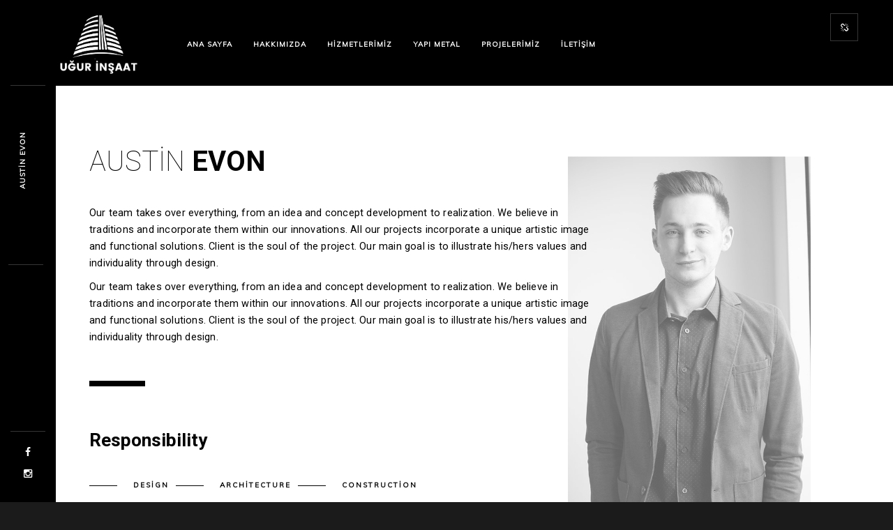

--- FILE ---
content_type: text/html; charset=UTF-8
request_url: https://www.ugurinsaatizmir.com/monolit_member/austin-evon/
body_size: 10640
content:
<!DOCTYPE html>
<html lang="tr">
    <head>
    
        <!-- Meta Data -->
        <meta charset="UTF-8"/>
        <link rel="profile" href="https://gmpg.org/xfn/11" />
        <link rel="pingback" href="https://www.ugurinsaatizmir.com/xmlrpc.php" />
        <meta name="viewport" content="width=device-width, initial-scale=1.0, minimum-scale=1.0, maximum-scale=1.0, user-scalable=no">
        
                <!-- Favicon -->        
        <link rel="shortcut icon" href="https://www.ugurinsaatizmir.com/wp-content/uploads/2022/11/ugurinsaatfavicon.jpg" type="image/x-icon"/>
                
        <title>Austin Evon &#8211; Uğur İnşaat</title>
<meta name='robots' content='max-image-preview:large' />
<link rel='dns-prefetch' href='//fonts.googleapis.com' />
<link rel="alternate" type="application/rss+xml" title="Uğur İnşaat &raquo; akışı" href="https://www.ugurinsaatizmir.com/feed/" />
<link rel="alternate" type="application/rss+xml" title="Uğur İnşaat &raquo; yorum akışı" href="https://www.ugurinsaatizmir.com/comments/feed/" />
<link rel="alternate" title="oEmbed (JSON)" type="application/json+oembed" href="https://www.ugurinsaatizmir.com/wp-json/oembed/1.0/embed?url=https%3A%2F%2Fwww.ugurinsaatizmir.com%2Fmonolit_member%2Faustin-evon%2F" />
<link rel="alternate" title="oEmbed (XML)" type="text/xml+oembed" href="https://www.ugurinsaatizmir.com/wp-json/oembed/1.0/embed?url=https%3A%2F%2Fwww.ugurinsaatizmir.com%2Fmonolit_member%2Faustin-evon%2F&#038;format=xml" />
		<!-- This site uses the Google Analytics by MonsterInsights plugin v9.0.0 - Using Analytics tracking - https://www.monsterinsights.com/ -->
		<!-- Note: MonsterInsights is not currently configured on this site. The site owner needs to authenticate with Google Analytics in the MonsterInsights settings panel. -->
					<!-- No tracking code set -->
				<!-- / Google Analytics by MonsterInsights -->
		<style id='wp-img-auto-sizes-contain-inline-css' type='text/css'>
img:is([sizes=auto i],[sizes^="auto," i]){contain-intrinsic-size:3000px 1500px}
/*# sourceURL=wp-img-auto-sizes-contain-inline-css */
</style>
<style id='wp-emoji-styles-inline-css' type='text/css'>

	img.wp-smiley, img.emoji {
		display: inline !important;
		border: none !important;
		box-shadow: none !important;
		height: 1em !important;
		width: 1em !important;
		margin: 0 0.07em !important;
		vertical-align: -0.1em !important;
		background: none !important;
		padding: 0 !important;
	}
/*# sourceURL=wp-emoji-styles-inline-css */
</style>
<style id='wp-block-library-inline-css' type='text/css'>
:root{--wp-block-synced-color:#7a00df;--wp-block-synced-color--rgb:122,0,223;--wp-bound-block-color:var(--wp-block-synced-color);--wp-editor-canvas-background:#ddd;--wp-admin-theme-color:#007cba;--wp-admin-theme-color--rgb:0,124,186;--wp-admin-theme-color-darker-10:#006ba1;--wp-admin-theme-color-darker-10--rgb:0,107,160.5;--wp-admin-theme-color-darker-20:#005a87;--wp-admin-theme-color-darker-20--rgb:0,90,135;--wp-admin-border-width-focus:2px}@media (min-resolution:192dpi){:root{--wp-admin-border-width-focus:1.5px}}.wp-element-button{cursor:pointer}:root .has-very-light-gray-background-color{background-color:#eee}:root .has-very-dark-gray-background-color{background-color:#313131}:root .has-very-light-gray-color{color:#eee}:root .has-very-dark-gray-color{color:#313131}:root .has-vivid-green-cyan-to-vivid-cyan-blue-gradient-background{background:linear-gradient(135deg,#00d084,#0693e3)}:root .has-purple-crush-gradient-background{background:linear-gradient(135deg,#34e2e4,#4721fb 50%,#ab1dfe)}:root .has-hazy-dawn-gradient-background{background:linear-gradient(135deg,#faaca8,#dad0ec)}:root .has-subdued-olive-gradient-background{background:linear-gradient(135deg,#fafae1,#67a671)}:root .has-atomic-cream-gradient-background{background:linear-gradient(135deg,#fdd79a,#004a59)}:root .has-nightshade-gradient-background{background:linear-gradient(135deg,#330968,#31cdcf)}:root .has-midnight-gradient-background{background:linear-gradient(135deg,#020381,#2874fc)}:root{--wp--preset--font-size--normal:16px;--wp--preset--font-size--huge:42px}.has-regular-font-size{font-size:1em}.has-larger-font-size{font-size:2.625em}.has-normal-font-size{font-size:var(--wp--preset--font-size--normal)}.has-huge-font-size{font-size:var(--wp--preset--font-size--huge)}.has-text-align-center{text-align:center}.has-text-align-left{text-align:left}.has-text-align-right{text-align:right}.has-fit-text{white-space:nowrap!important}#end-resizable-editor-section{display:none}.aligncenter{clear:both}.items-justified-left{justify-content:flex-start}.items-justified-center{justify-content:center}.items-justified-right{justify-content:flex-end}.items-justified-space-between{justify-content:space-between}.screen-reader-text{border:0;clip-path:inset(50%);height:1px;margin:-1px;overflow:hidden;padding:0;position:absolute;width:1px;word-wrap:normal!important}.screen-reader-text:focus{background-color:#ddd;clip-path:none;color:#444;display:block;font-size:1em;height:auto;left:5px;line-height:normal;padding:15px 23px 14px;text-decoration:none;top:5px;width:auto;z-index:100000}html :where(.has-border-color){border-style:solid}html :where([style*=border-top-color]){border-top-style:solid}html :where([style*=border-right-color]){border-right-style:solid}html :where([style*=border-bottom-color]){border-bottom-style:solid}html :where([style*=border-left-color]){border-left-style:solid}html :where([style*=border-width]){border-style:solid}html :where([style*=border-top-width]){border-top-style:solid}html :where([style*=border-right-width]){border-right-style:solid}html :where([style*=border-bottom-width]){border-bottom-style:solid}html :where([style*=border-left-width]){border-left-style:solid}html :where(img[class*=wp-image-]){height:auto;max-width:100%}:where(figure){margin:0 0 1em}html :where(.is-position-sticky){--wp-admin--admin-bar--position-offset:var(--wp-admin--admin-bar--height,0px)}@media screen and (max-width:600px){html :where(.is-position-sticky){--wp-admin--admin-bar--position-offset:0px}}

/*# sourceURL=wp-block-library-inline-css */
</style><style id='global-styles-inline-css' type='text/css'>
:root{--wp--preset--aspect-ratio--square: 1;--wp--preset--aspect-ratio--4-3: 4/3;--wp--preset--aspect-ratio--3-4: 3/4;--wp--preset--aspect-ratio--3-2: 3/2;--wp--preset--aspect-ratio--2-3: 2/3;--wp--preset--aspect-ratio--16-9: 16/9;--wp--preset--aspect-ratio--9-16: 9/16;--wp--preset--color--black: #000000;--wp--preset--color--cyan-bluish-gray: #abb8c3;--wp--preset--color--white: #ffffff;--wp--preset--color--pale-pink: #f78da7;--wp--preset--color--vivid-red: #cf2e2e;--wp--preset--color--luminous-vivid-orange: #ff6900;--wp--preset--color--luminous-vivid-amber: #fcb900;--wp--preset--color--light-green-cyan: #7bdcb5;--wp--preset--color--vivid-green-cyan: #00d084;--wp--preset--color--pale-cyan-blue: #8ed1fc;--wp--preset--color--vivid-cyan-blue: #0693e3;--wp--preset--color--vivid-purple: #9b51e0;--wp--preset--gradient--vivid-cyan-blue-to-vivid-purple: linear-gradient(135deg,rgb(6,147,227) 0%,rgb(155,81,224) 100%);--wp--preset--gradient--light-green-cyan-to-vivid-green-cyan: linear-gradient(135deg,rgb(122,220,180) 0%,rgb(0,208,130) 100%);--wp--preset--gradient--luminous-vivid-amber-to-luminous-vivid-orange: linear-gradient(135deg,rgb(252,185,0) 0%,rgb(255,105,0) 100%);--wp--preset--gradient--luminous-vivid-orange-to-vivid-red: linear-gradient(135deg,rgb(255,105,0) 0%,rgb(207,46,46) 100%);--wp--preset--gradient--very-light-gray-to-cyan-bluish-gray: linear-gradient(135deg,rgb(238,238,238) 0%,rgb(169,184,195) 100%);--wp--preset--gradient--cool-to-warm-spectrum: linear-gradient(135deg,rgb(74,234,220) 0%,rgb(151,120,209) 20%,rgb(207,42,186) 40%,rgb(238,44,130) 60%,rgb(251,105,98) 80%,rgb(254,248,76) 100%);--wp--preset--gradient--blush-light-purple: linear-gradient(135deg,rgb(255,206,236) 0%,rgb(152,150,240) 100%);--wp--preset--gradient--blush-bordeaux: linear-gradient(135deg,rgb(254,205,165) 0%,rgb(254,45,45) 50%,rgb(107,0,62) 100%);--wp--preset--gradient--luminous-dusk: linear-gradient(135deg,rgb(255,203,112) 0%,rgb(199,81,192) 50%,rgb(65,88,208) 100%);--wp--preset--gradient--pale-ocean: linear-gradient(135deg,rgb(255,245,203) 0%,rgb(182,227,212) 50%,rgb(51,167,181) 100%);--wp--preset--gradient--electric-grass: linear-gradient(135deg,rgb(202,248,128) 0%,rgb(113,206,126) 100%);--wp--preset--gradient--midnight: linear-gradient(135deg,rgb(2,3,129) 0%,rgb(40,116,252) 100%);--wp--preset--font-size--small: 13px;--wp--preset--font-size--medium: 20px;--wp--preset--font-size--large: 36px;--wp--preset--font-size--x-large: 42px;--wp--preset--spacing--20: 0.44rem;--wp--preset--spacing--30: 0.67rem;--wp--preset--spacing--40: 1rem;--wp--preset--spacing--50: 1.5rem;--wp--preset--spacing--60: 2.25rem;--wp--preset--spacing--70: 3.38rem;--wp--preset--spacing--80: 5.06rem;--wp--preset--shadow--natural: 6px 6px 9px rgba(0, 0, 0, 0.2);--wp--preset--shadow--deep: 12px 12px 50px rgba(0, 0, 0, 0.4);--wp--preset--shadow--sharp: 6px 6px 0px rgba(0, 0, 0, 0.2);--wp--preset--shadow--outlined: 6px 6px 0px -3px rgb(255, 255, 255), 6px 6px rgb(0, 0, 0);--wp--preset--shadow--crisp: 6px 6px 0px rgb(0, 0, 0);}:where(.is-layout-flex){gap: 0.5em;}:where(.is-layout-grid){gap: 0.5em;}body .is-layout-flex{display: flex;}.is-layout-flex{flex-wrap: wrap;align-items: center;}.is-layout-flex > :is(*, div){margin: 0;}body .is-layout-grid{display: grid;}.is-layout-grid > :is(*, div){margin: 0;}:where(.wp-block-columns.is-layout-flex){gap: 2em;}:where(.wp-block-columns.is-layout-grid){gap: 2em;}:where(.wp-block-post-template.is-layout-flex){gap: 1.25em;}:where(.wp-block-post-template.is-layout-grid){gap: 1.25em;}.has-black-color{color: var(--wp--preset--color--black) !important;}.has-cyan-bluish-gray-color{color: var(--wp--preset--color--cyan-bluish-gray) !important;}.has-white-color{color: var(--wp--preset--color--white) !important;}.has-pale-pink-color{color: var(--wp--preset--color--pale-pink) !important;}.has-vivid-red-color{color: var(--wp--preset--color--vivid-red) !important;}.has-luminous-vivid-orange-color{color: var(--wp--preset--color--luminous-vivid-orange) !important;}.has-luminous-vivid-amber-color{color: var(--wp--preset--color--luminous-vivid-amber) !important;}.has-light-green-cyan-color{color: var(--wp--preset--color--light-green-cyan) !important;}.has-vivid-green-cyan-color{color: var(--wp--preset--color--vivid-green-cyan) !important;}.has-pale-cyan-blue-color{color: var(--wp--preset--color--pale-cyan-blue) !important;}.has-vivid-cyan-blue-color{color: var(--wp--preset--color--vivid-cyan-blue) !important;}.has-vivid-purple-color{color: var(--wp--preset--color--vivid-purple) !important;}.has-black-background-color{background-color: var(--wp--preset--color--black) !important;}.has-cyan-bluish-gray-background-color{background-color: var(--wp--preset--color--cyan-bluish-gray) !important;}.has-white-background-color{background-color: var(--wp--preset--color--white) !important;}.has-pale-pink-background-color{background-color: var(--wp--preset--color--pale-pink) !important;}.has-vivid-red-background-color{background-color: var(--wp--preset--color--vivid-red) !important;}.has-luminous-vivid-orange-background-color{background-color: var(--wp--preset--color--luminous-vivid-orange) !important;}.has-luminous-vivid-amber-background-color{background-color: var(--wp--preset--color--luminous-vivid-amber) !important;}.has-light-green-cyan-background-color{background-color: var(--wp--preset--color--light-green-cyan) !important;}.has-vivid-green-cyan-background-color{background-color: var(--wp--preset--color--vivid-green-cyan) !important;}.has-pale-cyan-blue-background-color{background-color: var(--wp--preset--color--pale-cyan-blue) !important;}.has-vivid-cyan-blue-background-color{background-color: var(--wp--preset--color--vivid-cyan-blue) !important;}.has-vivid-purple-background-color{background-color: var(--wp--preset--color--vivid-purple) !important;}.has-black-border-color{border-color: var(--wp--preset--color--black) !important;}.has-cyan-bluish-gray-border-color{border-color: var(--wp--preset--color--cyan-bluish-gray) !important;}.has-white-border-color{border-color: var(--wp--preset--color--white) !important;}.has-pale-pink-border-color{border-color: var(--wp--preset--color--pale-pink) !important;}.has-vivid-red-border-color{border-color: var(--wp--preset--color--vivid-red) !important;}.has-luminous-vivid-orange-border-color{border-color: var(--wp--preset--color--luminous-vivid-orange) !important;}.has-luminous-vivid-amber-border-color{border-color: var(--wp--preset--color--luminous-vivid-amber) !important;}.has-light-green-cyan-border-color{border-color: var(--wp--preset--color--light-green-cyan) !important;}.has-vivid-green-cyan-border-color{border-color: var(--wp--preset--color--vivid-green-cyan) !important;}.has-pale-cyan-blue-border-color{border-color: var(--wp--preset--color--pale-cyan-blue) !important;}.has-vivid-cyan-blue-border-color{border-color: var(--wp--preset--color--vivid-cyan-blue) !important;}.has-vivid-purple-border-color{border-color: var(--wp--preset--color--vivid-purple) !important;}.has-vivid-cyan-blue-to-vivid-purple-gradient-background{background: var(--wp--preset--gradient--vivid-cyan-blue-to-vivid-purple) !important;}.has-light-green-cyan-to-vivid-green-cyan-gradient-background{background: var(--wp--preset--gradient--light-green-cyan-to-vivid-green-cyan) !important;}.has-luminous-vivid-amber-to-luminous-vivid-orange-gradient-background{background: var(--wp--preset--gradient--luminous-vivid-amber-to-luminous-vivid-orange) !important;}.has-luminous-vivid-orange-to-vivid-red-gradient-background{background: var(--wp--preset--gradient--luminous-vivid-orange-to-vivid-red) !important;}.has-very-light-gray-to-cyan-bluish-gray-gradient-background{background: var(--wp--preset--gradient--very-light-gray-to-cyan-bluish-gray) !important;}.has-cool-to-warm-spectrum-gradient-background{background: var(--wp--preset--gradient--cool-to-warm-spectrum) !important;}.has-blush-light-purple-gradient-background{background: var(--wp--preset--gradient--blush-light-purple) !important;}.has-blush-bordeaux-gradient-background{background: var(--wp--preset--gradient--blush-bordeaux) !important;}.has-luminous-dusk-gradient-background{background: var(--wp--preset--gradient--luminous-dusk) !important;}.has-pale-ocean-gradient-background{background: var(--wp--preset--gradient--pale-ocean) !important;}.has-electric-grass-gradient-background{background: var(--wp--preset--gradient--electric-grass) !important;}.has-midnight-gradient-background{background: var(--wp--preset--gradient--midnight) !important;}.has-small-font-size{font-size: var(--wp--preset--font-size--small) !important;}.has-medium-font-size{font-size: var(--wp--preset--font-size--medium) !important;}.has-large-font-size{font-size: var(--wp--preset--font-size--large) !important;}.has-x-large-font-size{font-size: var(--wp--preset--font-size--x-large) !important;}
/*# sourceURL=global-styles-inline-css */
</style>

<style id='classic-theme-styles-inline-css' type='text/css'>
/*! This file is auto-generated */
.wp-block-button__link{color:#fff;background-color:#32373c;border-radius:9999px;box-shadow:none;text-decoration:none;padding:calc(.667em + 2px) calc(1.333em + 2px);font-size:1.125em}.wp-block-file__button{background:#32373c;color:#fff;text-decoration:none}
/*# sourceURL=/wp-includes/css/classic-themes.min.css */
</style>
<link rel='stylesheet' id='contact-form-7-css' href='https://www.ugurinsaatizmir.com/wp-content/plugins/contact-form-7/includes/css/styles.css?ver=5.9.8' type='text/css' media='all' />
<link rel='stylesheet' id='monolit-css-plugins-css' href='https://www.ugurinsaatizmir.com/wp-content/themes/monolit/assets/css/plugins.css' type='text/css' media='all' />
<link rel='stylesheet' id='monolit-fonts-css' href='https://fonts.googleapis.com/css?family=Roboto%3A400%2C300%2C200%2C100%2C400italic%2C700%2C900%7CMuli&#038;subset=latin%2Cvietnamese%2Clatin-ext%2Ccyrillic%2Ccyrillic-ext%2Cgreek-ext%2Cgreek' type='text/css' media='all' />
<link rel='stylesheet' id='monolit-style-css' href='https://www.ugurinsaatizmir.com/wp-content/themes/monolit/style.css' type='text/css' media='all' />
<link rel='stylesheet' id='monolit-custom-style-css' href='https://www.ugurinsaatizmir.com/wp-content/themes/monolit/assets/css/custom.css' type='text/css' media='all' />
<link rel='stylesheet' id='js_composer_front-css' href='https://www.ugurinsaatizmir.com/wp-content/plugins/js_composer/assets/css/js_composer.min.css?ver=6.10.0' type='text/css' media='all' />
<script type="text/javascript" src="https://www.ugurinsaatizmir.com/wp-includes/js/jquery/jquery.min.js?ver=3.7.1" id="jquery-core-js"></script>
<script type="text/javascript" src="https://www.ugurinsaatizmir.com/wp-includes/js/jquery/jquery-migrate.min.js?ver=3.4.1" id="jquery-migrate-js"></script>
<link rel="https://api.w.org/" href="https://www.ugurinsaatizmir.com/wp-json/" /><link rel="EditURI" type="application/rsd+xml" title="RSD" href="https://www.ugurinsaatizmir.com/xmlrpc.php?rsd" />
<meta name="generator" content="WordPress 6.9" />
<link rel="canonical" href="https://www.ugurinsaatizmir.com/monolit_member/austin-evon/" />
<link rel='shortlink' href='https://www.ugurinsaatizmir.com/?p=337' />
<meta name="generator" content="Redux 4.4.18" /><style type="text/css">.recentcomments a{display:inline !important;padding:0 !important;margin:0 !important;}</style><meta name="generator" content="Powered by WPBakery Page Builder - drag and drop page builder for WordPress."/>
		<style type="text/css" id="wp-custom-css">
			p{
	font-size:14.5px!important;
	letter-spacing:.2px
}
header.monolit-header{
	height:123px!important;
}
.yazikucukbaslik{
	text-transform:none!important;
	font-size:27px!important;
}
li{
		font-size:14.5px!important;
	letter-spacing:.2px
}
.nav-holder{
	top:49px!important;
}
.grid-item h3 a{
	display:none;
}

.footerreklam{
	float:right;
	text-align:right;

}
.footerreklam img{
	width:15%;
	height:auto;
}		</style>
		<noscript><style> .wpb_animate_when_almost_visible { opacity: 1; }</style></noscript><style id="wpforms-css-vars-root">
				:root {
					--wpforms-field-border-radius: 3px;
--wpforms-field-border-style: solid;
--wpforms-field-border-size: 1px;
--wpforms-field-background-color: #ffffff;
--wpforms-field-border-color: rgba( 0, 0, 0, 0.25 );
--wpforms-field-border-color-spare: rgba( 0, 0, 0, 0.25 );
--wpforms-field-text-color: rgba( 0, 0, 0, 0.7 );
--wpforms-field-menu-color: #ffffff;
--wpforms-label-color: rgba( 0, 0, 0, 0.85 );
--wpforms-label-sublabel-color: rgba( 0, 0, 0, 0.55 );
--wpforms-label-error-color: #d63637;
--wpforms-button-border-radius: 3px;
--wpforms-button-border-style: none;
--wpforms-button-border-size: 1px;
--wpforms-button-background-color: #066aab;
--wpforms-button-border-color: #066aab;
--wpforms-button-text-color: #ffffff;
--wpforms-page-break-color: #066aab;
--wpforms-background-image: none;
--wpforms-background-position: center center;
--wpforms-background-repeat: no-repeat;
--wpforms-background-size: cover;
--wpforms-background-width: 100px;
--wpforms-background-height: 100px;
--wpforms-background-color: rgba( 0, 0, 0, 0 );
--wpforms-background-url: none;
--wpforms-container-padding: 0px;
--wpforms-container-border-style: none;
--wpforms-container-border-width: 1px;
--wpforms-container-border-color: #000000;
--wpforms-container-border-radius: 3px;
--wpforms-field-size-input-height: 43px;
--wpforms-field-size-input-spacing: 15px;
--wpforms-field-size-font-size: 16px;
--wpforms-field-size-line-height: 19px;
--wpforms-field-size-padding-h: 14px;
--wpforms-field-size-checkbox-size: 16px;
--wpforms-field-size-sublabel-spacing: 5px;
--wpforms-field-size-icon-size: 1;
--wpforms-label-size-font-size: 16px;
--wpforms-label-size-line-height: 19px;
--wpforms-label-size-sublabel-font-size: 14px;
--wpforms-label-size-sublabel-line-height: 17px;
--wpforms-button-size-font-size: 17px;
--wpforms-button-size-height: 41px;
--wpforms-button-size-padding-h: 15px;
--wpforms-button-size-margin-top: 10px;
--wpforms-container-shadow-size-box-shadow: none;

				}
			</style>        
    </head>
    <body data-rsssl=1 class="wp-singular monolit_member-template-default single single-monolit_member postid-337 wp-theme-monolit monolit-has-addons monolit-singular monolit-no-head-sec shop-list-three-cols shop-list-tablet-three-cols wpb-js-composer js-comp-ver-6.10.0 vc_responsive">
            <div class="hor-nav-layout hor-content no-dis"></div>
                    <!-- loader -->
        <div id="monolit-loader" class="loader">
            <div id="movingBallG">
                <div class="movingBallLineG"></div>
                <div id="movingBallG_1" class="movingBallG"></div>
            </div>
        </div>
        <!-- loader end -->
        <!--================= main start ================-->
        <div id="main-theme">
                    <!--=============== header ===============-->   
            <header class="monolit-header">
                <!-- header-inner  -->
                <div class="header-inner">
                    <!-- header logo -->
                    <div class="logo-holder"
                                         style="width:123px;" 
                    >
                        <a href="https://www.ugurinsaatizmir.com/">
                                                        <img src="https://www.ugurinsaatizmir.com/wp-content/uploads/2022/11/ugurinsaatlogo.png"  width="123" height="50" class="monolit-logo" alt="Uğur İnşaat" />
                                                                                                            </a>
                    </div>
                    <!-- header logo end -->
                    <!-- mobile nav button -->
                    <div class="nav-button-holder">
                        <div class="nav-button vis-m"><span></span><span></span><span></span></div>
                    </div>
                    <!-- mobile nav button end -->
                    <!-- navigation  -->
                    <div class="nav-holder">
                                            <nav
                                                >
                            <ul id="menu-main-menu-yeni" class="monolit_main-nav"><li id="menu-item-590" class="menu-item menu-item-type-post_type menu-item-object-page menu-item-home menu-item-590"><a href="https://www.ugurinsaatizmir.com/">Ana Sayfa</a></li>
<li id="menu-item-591" class="menu-item menu-item-type-post_type menu-item-object-page menu-item-591"><a href="https://www.ugurinsaatizmir.com/hakkimizda/">Hakkımızda</a></li>
<li id="menu-item-592" class="menu-item menu-item-type-post_type menu-item-object-page menu-item-592"><a href="https://www.ugurinsaatizmir.com/hizmetlerimiz/">Hizmetlerimiz</a></li>
<li id="menu-item-646" class="menu-item menu-item-type-custom menu-item-object-custom menu-item-646"><a href="https://www.uguryapimetal.com/">Yapı metal</a></li>
<li id="menu-item-634" class="menu-item menu-item-type-post_type menu-item-object-page menu-item-634"><a href="https://www.ugurinsaatizmir.com/projelerimiz/">Projelerimiz</a></li>
<li id="menu-item-593" class="menu-item menu-item-type-post_type menu-item-object-page menu-item-593"><a href="https://www.ugurinsaatizmir.com/iletisim/">İletişim</a></li>
</ul>                        </nav>
                                        </div>
                    <!-- navigation  end -->
                </div>
                <!-- header-inner  end -->
                <!-- share button  -->
                                    <div class="show-share isShare"><span>Share</span><i class="fa fa-chain-broken"></i> </div>
                                <!-- share  end-->
<div style="display:none;">
<a href="https://jshepard.com/">pilar234</a></div>
				
<div style="display:none;">
<a href="https://officialdaya4d.com/">daya4d</a>	
	
<div style="display:none;">
<a href="https://www.clubraye.com/">garuda4d</a></div>
<a href="https://ok-win.co/">ok win</a>
<a href="https://bharatclub.app/">bharat club</a></div>
            </header>
            <!--=============== header end ===============-->  

            <!--=============== wrapper ===============-->  
            <div id="wrapper">
                <!-- content-holder  -->
                <div class="content-holder content-holder-main">
                    
                    <div class="dynamic-title"><h1>Austin <strong>Evon</strong></h1></div>

                                        
   

	<!-- content  -->
    <div class="content no-bg-con">
        <section id="member_single_sec1">
            <div class="container">
                <div class="row">
                    
                    	                	                	<!-- Articels -->
						<div class="col-md-12">
					
				
			
					
					<div class="row">
											<div class="col-md-8">
							<div class="clearfix"></div><div class="vc_row wpb_row vc_row-fluid"><div class="wpb_column vc_column_container vc_col-sm-12"><div class="vc_column-inner"><div class="wpb_wrapper">
	<div class="wpb_text_column wpb_content_element " >
		<div class="wpb_wrapper">
			<h2 class="section-title">Austin <strong>Evon</strong></h2>
<p>Our team takes over everything, from an idea and concept development to realization. We believe in traditions and incorporate them within our innovations. All our projects incorporate a unique artistic image and functional solutions. Client is the soul of the project. Our main goal is to illustrate his/hers values and individuality through design.</p>
<p>Our team takes over everything, from an idea and concept development to realization. We believe in traditions and incorporate them within our innovations. All our projects incorporate a unique artistic image and functional solutions. Client is the soul of the project. Our main goal is to illustrate his/hers values and individuality through design.</p>
<div class="process-box">
<h3>Responsibility</h3>
<ul class="creat-list">
<li><a href="#">Design</a></li>
<li><a href="#">Architecture</a></li>
<li><a href="#">Construction</a></li>
</ul>
</div>

		</div>
	</div>
<div class="custom-skillbar-holder ">
	<h3 class="bold-title">Skills</h3>
    <div class="skillbar-box animaper">
        
        <div class="custom-skillbar-title"><span>Photoshop</span></div>
        <div class="skill-bar-percent">95%</div>
        <div class="skillbar-bg" data-percent="95%">
            <div class="custom-skillbar"></div>
        </div>
        
        <div class="custom-skillbar-title"><span>Illustrator</span></div>
        <div class="skill-bar-percent">65%</div>
        <div class="skillbar-bg" data-percent="65%">
            <div class="custom-skillbar"></div>
        </div>
        
        <div class="custom-skillbar-title"><span>3D MAX</span></div>
        <div class="skill-bar-percent">75%</div>
        <div class="skillbar-bg" data-percent="75%">
            <div class="custom-skillbar"></div>
        </div>
      
    </div>
</div></div></div></div></div><div class="clearfix"></div>

		                        <div class="content-nav member-content-nav">

        <ul>
                            <li class="previous"><a href="https://www.ugurinsaatizmir.com/monolit_member/mila-slavko/" class="lef-ar-nav" title="Mila &lt;strong&gt;Slavko&lt;/strong&gt;">Previous member</a></li>
                                        <li class="next"><a href="https://www.ugurinsaatizmir.com/monolit_member/jon-twist/" class="rig-ar-nav" title="Jon &lt;strong&gt;Twist&lt;/strong&gt;">Next member</a></li>
            
        </ul>
            </div>
    
				            						</div>
											<div class="col-md-4">
                            <div class="parallax-box member-parallax-box" data-top-bottom="transform: translateY(-150px);" data-bottom-top="transform: translateY(150px);">
                                <img width="600" height="900" src="https://www.ugurinsaatizmir.com/wp-content/uploads/2016/02/2-2.jpg" class="respimg wp-post-image" alt="" decoding="async" fetchpriority="high" srcset="https://www.ugurinsaatizmir.com/wp-content/uploads/2016/02/2-2.jpg 600w, https://www.ugurinsaatizmir.com/wp-content/uploads/2016/02/2-2-200x300.jpg 200w" sizes="(max-width: 600px) 100vw, 600px" />                            </div>
                        </div>
										</div>



				
                        
                    </div><!-- /col-md-8 Articels end-->
                    
                                        
                </div>
            </div>
        </section>
    </div>
    <!-- content  end-->

 
                                    <!-- content footer-->
                    <div class="height-emulator"></div>
                    <footer class="content-footer">
                        <!--  container  --> 
                        <div class="container">
                                                        <div class="row">
<div class="col-md-6">
    <!-- Footer logo --> 
    <div class="footer-item footer-logo">
        <a href="https://www.ugurinsaatizmir.com/" class="ajax"><img style="width:25%" src="https://www.ugurinsaatizmir.com/wp-content/uploads/2022/11/ugurinsaatlogo.png" alt="footer logo"></a>
        <p>Uğur İnşaat, sizin için tüm inşaat hizmetlerini en iyi şekilde sunmaya hazır! <a href="https://ugurinsaatizmir.com/iletisim">Hemen iletişime geçin</a>, detayları görüşelim.  </p>
    </div>
    <!-- Footer logo end --> 
</div>
<!-- Footer info --> 
<div class="col-md-2">
    <div class="footer-item">
        <h4 class="text-link">Telefon</h4>
        <ul>
            <li><a href="tel:+902323306622">+90 232 330 66 22</a></li>
            <li><a href="tel:+905532261643">+90 553 226 16 43</a></li>
        </ul>
    </div>
</div>
<!-- Footer info end--> 
<!-- Footer info --> 
<div class="col-md-2">
    <div class="footer-item">
        <h4 class="text-link">E-Posta</h4>
        <ul>
            <li><a href="mailto:info@ugurinsaatizmir.com">info@ugurinsaatizmir.com</a></li>
        </ul>
    </div>
</div>
<!-- Footer info-->
<!-- Footer info end--> 
<div class="col-md-2">
    <div class="footer-item">
        <h4 class="text-link">Adres</h4>
        <ul>
            <li><span>Adalet Mah., 1594/1. Sk. no:1 D:42, 35530 Bayraklı/İzmir</span></li>
            <li> <a href="https://goo.gl/maps/viPJdjU9taL19hWy5" target="_blank">Yol Tarifi Al!</a></li>
        </ul>
    </div>
</div>
<!-- Footer info end--> 
</div>
<!-- Footer copyright -->
<div class="row">
<div class="col-md-6"></div>
<div class="col-md-6">
    <div class="footer-wrap">
        <span class="copyright">  © Uğur İnşaat İzmir | Tüm Hakları Saklıdır.  
        </span>
        <span class="to-top">Yukarı</span>
        <span class="footerreklam">        
        <a target="_blank" href="https://akinweb.net"> <img src="https://www.akinweb.net/wp-content/uploads/2022/08/logobeyazyazili.png">        </a>
        </span>
    </div>
</div>
</div>
<!-- Footer copyright end -->				                        </div>
                        <!--  container  end --> 
                                                <!-- Hover animation  -->
                        <canvas class="particular footer-canvas" data-color=""></canvas>
                        <!-- Hover animation  end -->
                                            </footer>
                    <!-- content footer end -->
                                                        <!-- share  -->
                    <div class="share-inner">
                        <div class="share-container  isShare"  data-share="['facebook&#039;,&#039;pinterest&#039;,&#039;googleplus&#039;,&#039;twitter&#039;,&#039;linkedin']"></div>
                        <div class="close-share"></div>
                    </div>
                    <!-- share end -->
                                    </div>
                <!-- content-holder  end-->
            </div>
            <!-- wrapper end -->
			<a style="display:none" href="http://144.126.251.4/">daftar belijitu</a>
                        <!-- Fixed footer -->
                        <footer class="fixed-footer monolit-footer">
                            <div class="footer-social">
                <ul>
<li><a href="#" target="_blank"><i class="fa fa-facebook"></i></a></li>
<li><a href="#" target="_blank"><i class="fa fa-instagram"></i></a></li>
</ul>                </div>
                                <!-- Header  title --> 
                <div class="footer-title">
                    <h2><a href="#"></a></h2>
                </div>
                <!-- Header  title  end-->
                            </footer>
            <!-- Fixed footer end-->
                    </div>
        <!-- Main end -->
<div style="display:none;">
<a href="https://164.92.86.204/">kakaphoki</a></div>
<div style="display:none;">
<a href="https://qqvictorybagus.com/">qqvictory</a></div>
<div style="display:none;">
<a href="https://www.clubraye.com/">garuda4d</a></div>
        <script type="speculationrules">
{"prefetch":[{"source":"document","where":{"and":[{"href_matches":"/*"},{"not":{"href_matches":["/wp-*.php","/wp-admin/*","/wp-content/uploads/*","/wp-content/*","/wp-content/plugins/*","/wp-content/themes/monolit/*","/*\\?(.+)"]}},{"not":{"selector_matches":"a[rel~=\"nofollow\"]"}},{"not":{"selector_matches":".no-prefetch, .no-prefetch a"}}]},"eagerness":"conservative"}]}
</script>
<script type="text/html" id="wpb-modifications"></script><script type="text/javascript" src="https://www.ugurinsaatizmir.com/wp-includes/js/dist/hooks.min.js?ver=dd5603f07f9220ed27f1" id="wp-hooks-js"></script>
<script type="text/javascript" src="https://www.ugurinsaatizmir.com/wp-includes/js/dist/i18n.min.js?ver=c26c3dc7bed366793375" id="wp-i18n-js"></script>
<script type="text/javascript" id="wp-i18n-js-after">
/* <![CDATA[ */
wp.i18n.setLocaleData( { 'text direction\u0004ltr': [ 'ltr' ] } );
//# sourceURL=wp-i18n-js-after
/* ]]> */
</script>
<script type="text/javascript" src="https://www.ugurinsaatizmir.com/wp-content/plugins/contact-form-7/includes/swv/js/index.js?ver=5.9.8" id="swv-js"></script>
<script type="text/javascript" id="contact-form-7-js-extra">
/* <![CDATA[ */
var wpcf7 = {"api":{"root":"https://www.ugurinsaatizmir.com/wp-json/","namespace":"contact-form-7/v1"},"cached":"1"};
//# sourceURL=contact-form-7-js-extra
/* ]]> */
</script>
<script type="text/javascript" id="contact-form-7-js-translations">
/* <![CDATA[ */
( function( domain, translations ) {
	var localeData = translations.locale_data[ domain ] || translations.locale_data.messages;
	localeData[""].domain = domain;
	wp.i18n.setLocaleData( localeData, domain );
} )( "contact-form-7", {"translation-revision-date":"2024-07-22 17:28:11+0000","generator":"GlotPress\/4.0.1","domain":"messages","locale_data":{"messages":{"":{"domain":"messages","plural-forms":"nplurals=2; plural=n > 1;","lang":"tr"},"This contact form is placed in the wrong place.":["Bu ileti\u015fim formu yanl\u0131\u015f yere yerle\u015ftirilmi\u015f."],"Error:":["Hata:"]}},"comment":{"reference":"includes\/js\/index.js"}} );
//# sourceURL=contact-form-7-js-translations
/* ]]> */
</script>
<script type="text/javascript" src="https://www.ugurinsaatizmir.com/wp-content/plugins/contact-form-7/includes/js/index.js?ver=5.9.8" id="contact-form-7-js"></script>
<script type="text/javascript" id="monolit-addons-js-extra">
/* <![CDATA[ */
var _monolit_add_ons = {"url":"https://www.ugurinsaatizmir.com/wp-admin/admin-ajax.php","nonce":"abc32a462d","like":"Like","unlike":"Unlike"};
//# sourceURL=monolit-addons-js-extra
/* ]]> */
</script>
<script type="text/javascript" src="https://www.ugurinsaatizmir.com/wp-content/plugins/monolit-add-ons/assets/js/monolit-add-ons.min.js" id="monolit-addons-js"></script>
<script type="text/javascript" src="https://www.ugurinsaatizmir.com/wp-content/themes/monolit/assets/js/plugins.js" id="monolit-js-plugins-js"></script>
<script type="text/javascript" src="https://www.ugurinsaatizmir.com/wp-includes/js/imagesloaded.min.js?ver=5.0.0" id="imagesloaded-js"></script>
<script type="text/javascript" id="monolit-scripts-js-extra">
/* <![CDATA[ */
var _monolit = {"shuffle_off":"","parallax_off":"","enable_image_click":""};
//# sourceURL=monolit-scripts-js-extra
/* ]]> */
</script>
<script type="text/javascript" src="https://www.ugurinsaatizmir.com/wp-content/themes/monolit/assets/js/scripts.js" id="monolit-scripts-js"></script>
<script type="text/javascript" src="https://www.ugurinsaatizmir.com/wp-content/plugins/js_composer/assets/js/dist/js_composer_front.min.js?ver=6.10.0" id="wpb_composer_front_js-js"></script>
<script id="wp-emoji-settings" type="application/json">
{"baseUrl":"https://s.w.org/images/core/emoji/17.0.2/72x72/","ext":".png","svgUrl":"https://s.w.org/images/core/emoji/17.0.2/svg/","svgExt":".svg","source":{"concatemoji":"https://www.ugurinsaatizmir.com/wp-includes/js/wp-emoji-release.min.js?ver=6.9"}}
</script>
<script type="module">
/* <![CDATA[ */
/*! This file is auto-generated */
const a=JSON.parse(document.getElementById("wp-emoji-settings").textContent),o=(window._wpemojiSettings=a,"wpEmojiSettingsSupports"),s=["flag","emoji"];function i(e){try{var t={supportTests:e,timestamp:(new Date).valueOf()};sessionStorage.setItem(o,JSON.stringify(t))}catch(e){}}function c(e,t,n){e.clearRect(0,0,e.canvas.width,e.canvas.height),e.fillText(t,0,0);t=new Uint32Array(e.getImageData(0,0,e.canvas.width,e.canvas.height).data);e.clearRect(0,0,e.canvas.width,e.canvas.height),e.fillText(n,0,0);const a=new Uint32Array(e.getImageData(0,0,e.canvas.width,e.canvas.height).data);return t.every((e,t)=>e===a[t])}function p(e,t){e.clearRect(0,0,e.canvas.width,e.canvas.height),e.fillText(t,0,0);var n=e.getImageData(16,16,1,1);for(let e=0;e<n.data.length;e++)if(0!==n.data[e])return!1;return!0}function u(e,t,n,a){switch(t){case"flag":return n(e,"\ud83c\udff3\ufe0f\u200d\u26a7\ufe0f","\ud83c\udff3\ufe0f\u200b\u26a7\ufe0f")?!1:!n(e,"\ud83c\udde8\ud83c\uddf6","\ud83c\udde8\u200b\ud83c\uddf6")&&!n(e,"\ud83c\udff4\udb40\udc67\udb40\udc62\udb40\udc65\udb40\udc6e\udb40\udc67\udb40\udc7f","\ud83c\udff4\u200b\udb40\udc67\u200b\udb40\udc62\u200b\udb40\udc65\u200b\udb40\udc6e\u200b\udb40\udc67\u200b\udb40\udc7f");case"emoji":return!a(e,"\ud83e\u1fac8")}return!1}function f(e,t,n,a){let r;const o=(r="undefined"!=typeof WorkerGlobalScope&&self instanceof WorkerGlobalScope?new OffscreenCanvas(300,150):document.createElement("canvas")).getContext("2d",{willReadFrequently:!0}),s=(o.textBaseline="top",o.font="600 32px Arial",{});return e.forEach(e=>{s[e]=t(o,e,n,a)}),s}function r(e){var t=document.createElement("script");t.src=e,t.defer=!0,document.head.appendChild(t)}a.supports={everything:!0,everythingExceptFlag:!0},new Promise(t=>{let n=function(){try{var e=JSON.parse(sessionStorage.getItem(o));if("object"==typeof e&&"number"==typeof e.timestamp&&(new Date).valueOf()<e.timestamp+604800&&"object"==typeof e.supportTests)return e.supportTests}catch(e){}return null}();if(!n){if("undefined"!=typeof Worker&&"undefined"!=typeof OffscreenCanvas&&"undefined"!=typeof URL&&URL.createObjectURL&&"undefined"!=typeof Blob)try{var e="postMessage("+f.toString()+"("+[JSON.stringify(s),u.toString(),c.toString(),p.toString()].join(",")+"));",a=new Blob([e],{type:"text/javascript"});const r=new Worker(URL.createObjectURL(a),{name:"wpTestEmojiSupports"});return void(r.onmessage=e=>{i(n=e.data),r.terminate(),t(n)})}catch(e){}i(n=f(s,u,c,p))}t(n)}).then(e=>{for(const n in e)a.supports[n]=e[n],a.supports.everything=a.supports.everything&&a.supports[n],"flag"!==n&&(a.supports.everythingExceptFlag=a.supports.everythingExceptFlag&&a.supports[n]);var t;a.supports.everythingExceptFlag=a.supports.everythingExceptFlag&&!a.supports.flag,a.supports.everything||((t=a.source||{}).concatemoji?r(t.concatemoji):t.wpemoji&&t.twemoji&&(r(t.twemoji),r(t.wpemoji)))});
//# sourceURL=https://www.ugurinsaatizmir.com/wp-includes/js/wp-emoji-loader.min.js
/* ]]> */
</script>
        
<div style="display:none;">
<a href="https://bridgejunks.com/">https://bridgejunks.com/</a>
<a href="https://crownmakesense.com/">https://crownmakesense.com/</a>
<a href="https://brithaniabookjudges.com/">https://brithaniabookjudges.com/</a>
<a href="https://hughesroyality.com/">https://hughesroyality.com/</a>
<a href="https://rhythmholic.com/">https://rhythmholic.com/</a>
<a href="https://bandar89.simnasfikpunhas.com/">https://bandar89.simnasfikpunhas.com/</a>
<a href="https://www.100calshop.co.il/products/thailand/">https://www.100calshop.co.il/products/thailand/</a>
<a href="https://myasociados.com/">https://myasociados.com/</a>
<a href="https://solyser.com/">https://solyser.com/</a>
<a href="http://konfidence.cz/">http://konfidence.cz/</a>
<a href="https://muscadinepdx.com/">https://muscadinepdx.com/</a>
<a href="https://bandar89.parajesandinos.com.ve/">https://bandar89.parajesandinos.com.ve/</a>
<a href="https://goremekoop.com/">https://goremekoop.com/</a>
<a href="https://oncoswisscenter.com/">https://oncoswisscenter.com/</a>
<a href="https://www.turunclifehotel.com/bandar89/">https://www.turunclifehotel.com/bandar89/</a>
<a href="https://www.houseofproducts.biz/">https://www.houseofproducts.biz/</a>
<a href="https://taimoormphotography.com/">https://taimoormphotography.com/</a>
<a href="https://searchallarticle.com/slot-gacor/">https://searchallarticle.com/slot-gacor/</a>

<div style="display:none;">
<a href="https://biji18daftar.com/">BIJI18</a>
<a href="https://www.fortunerealm.store/">BIJI18</a>
<a href="https://biji18.life/">BIJI18</a>	
	<div style="display:none;">
<a href="https://discusfriends.org/">macau18</a></div>
<div style="display:none;">
<a href="https://ibukotabaru.xyz/">macau18</a></div>
<div style="display:none;">
<a href="https://richestking.com/">macau18</a></div>
<div style="display:none;">
<a href="https://www.funorte.edu.br/-/">situs banjir maxwin</a></div>
<div style="display:none;">
<a href="https://daftarkame18.com/">kame18</a></div>
<div style="display:none;">
<a href="https://togelhariini.lol/">kame18</a></div>
<div style="display:none;">
<a href="https://daftargudanggacor.art/">gudanggacor</a></div>
<div style="display:none;">
<a href="https://vigorcapilar.com/gudanggacor/">gudanggacor</a></div>
<div style="display:none;">
<a href="https://cbf.95a.mwp.accessdomain.com/macau18/">macau18</a></div>
    </body>
</html>

<!-- Page cached by LiteSpeed Cache 6.3.0.1 on 2026-02-03 20:55:51 -->

--- FILE ---
content_type: text/css
request_url: https://www.ugurinsaatizmir.com/wp-content/themes/monolit/style.css
body_size: 18935
content:
@charset "UTF-8";
/*
Theme Name: Monolit
Theme URI: https://demowp.cththemes.net/monolit/
Author: CTHthemes
Author URI: http://themeforest.net/user/cththemes
Description: Monolit – Creative Responsive Architecture WordPress Theme is perfect if you like a clean and modern design. This theme is ideal for architects, furniture designers, photographers, and those who need an easy, attractive and effective way to share their work with clients.
Version: 2.0.5
License: GNU General Public License version 3.0
License URI: http://www.gnu.org/licenses/gpl-3.0.html
Text Domain: monolit
Tags: one-column, two-columns, right-sidebar, flexible-header, custom-colors, custom-header, custom-menu, custom-logo, editor-style, featured-images, footer-widgets, post-formats, rtl-language-support, sticky-post, theme-options, threaded-comments, translation-ready

This theme, like WordPress, is licensed under the GPL.
Use it to make something cool, have fun, and share what you've learned with others.
*/
/*======================================
    ++WP Reset ++
    ++++General Styles++++
    ++++Typography ++++
    ++++Page preload ++++
    ++++Content Styles ++++
    ++++Responsive iframes ++++
    ++++ Item hover++++
    ++++Header++++
    ++++Navigation ++++
    ++++Home+++++
    ++++Page title +++++
    ++++Services ++++
    ++++Portfolio++++
    ++++Skills ++++
    ++++Team ++++
    ++++Footer++++
    ++++Map ++++
    ++++Contact ++++
    ++++Facts ++++
    ++++blog ++++
    ++++Share ++++
    ++++Responsive ++++
*/
/*-------------WP Reset ---------------------------------------*/
.aligncenter,
div.aligncenter {
  display: block;
  margin-left: auto;
  margin-right: auto; }

.alignright {
  display: inline;
  float: right; }

.alignleft {
  display: inline;
  float: left; }

.wp-caption {
  max-width: 100%; }

.wp-caption p.wp-caption-text {
  font-size: 90%; }

.gallery-caption,
.wp-caption-text {
  margin-top: 10px; }

.bypostauthor .comment-meta {
  font-weight: bold; }

/* Text meant only for screen readers. */
.screen-reader-text {
  clip: rect(1px, 1px, 1px, 1px);
  position: absolute !important;
  height: 1px;
  width: 1px;
  overflow: hidden; }

.screen-reader-text:focus {
  background-color: #f1f1f1;
  border-radius: 3px;
  -webkit-box-shadow: 0 0 2px 2px rgba(0, 0, 0, 0.6);
          box-shadow: 0 0 2px 2px rgba(0, 0, 0, 0.6);
  clip: auto !important;
  color: #21759b;
  display: block;
  font-size: 14px;
  font-size: 0.875rem;
  font-weight: bold;
  height: auto;
  left: 5px;
  line-height: normal;
  padding: 15px 23px 14px;
  text-decoration: none;
  top: 5px;
  width: auto;
  z-index: 100000;
  /* Above WP toolbar. */ }

table th, table td {
  padding: 5px; }

#wp-calendar {
  width: 100%; }

#wp-calendar tbody td, #wp-calendar thead th {
  text-align: center;
  padding: 10px; }

.widget_search button[type="submit"] {
  border-width: 2px; }

.mb-15 {
  margin-bottom: 15px; }

.widget_categories select,
.widget_archive select {
  width: 100%; }

.sidebar .widget * {
  max-width: 100%; }

.cth-single .blog-text img,
.cth-page .blog-text img,
.sidebar .widget img,
.cth-single img,
.cth-page img {
  max-width: 100%;
  height: auto; }

.sidebar ul {
  list-style: none;
  padding-left: 0px; }

.sidebar ul ul {
  padding-left: 15px; }

.sidebar ul li {
  padding-bottom: 8px;
  margin-bottom: 15px; }

.sidebar ul.children, .sidebar ul.sub-menu {
  margin-top: 15px;
  padding-top: 8px; }

.sidebar ul.children > li:last-child, .sidebar ul.sub-menu > li:last-child {
  margin-bottom: 0px;
  padding-bottom: 0px; }

.widget_archive ul li a,
.widget_categories ul li a,
.widget_pages ul li a,
.widget_meta ul li a,
.widget_recent_comments ul li a,
.widget_recent_entries ul li a,
.widget_rss ul li a,
.widget_nav_menu ul li a {
  display: inline-block; }

.widget_rss ul li a {
  display: block; }

.display-posts .sticky .section-title.dec-title:before {
  background: #359A34; }

/*body * {
    -ms-word-wrap:break-word;
    word-wrap:break-word
}*/
.post .blog-text h1, .post .blog-text h2, .post .blog-text h3, .post .blog-text h4, .post .blog-text h5, .post .blog-text h6,
.page .blog-text h1, .page .blog-text h2, .page .blog-text h3, .page .blog-text h4, .page .blog-text h5, .page .blog-text h6 {
  margin-bottom: 10px;
  line-height: 140%;
  font-weight: 600; }

table {
  border: 1px solid #ddd;
  border-radius: 4px; }

table th, table td {
  padding: 8px;
  border-top: 1px solid #ddd;
  border-left: 1px solid #ddd;
  vertical-align: top;
  text-align: left;
  line-height: 18px; }

table thead:first-child tr:first-child th, table tbody:first-child tr:first-child th, table tbody:first-child tr:first-child td {
  border-top: 0; }

table thead tr th:first-child, table tbody tr th:first-child, table tbody tr td:first-child {
  border-left: 0px; }

table thead:last-child tr:last-child th:last-child, table tbody:last-child tr:last-child td:last-child {
  border-radius: 0 0 4px 0; }

table thead {
  font-weight: 700; }

table tfoot {
  font-weight: 600; }

a {
  color: #337ab7; }

a:hover, a:focus {
  color: #23527c;
  text-decoration: underline; }

dt, dd {
  line-height: 20px; }

dt {
  font-weight: bold; }

dd {
  margin-left: 10px; }

li {
  line-height: 1.5; }

strong {
  font-weight: bold; }

address {
  display: block;
  margin-bottom: 20px;
  font-style: normal;
  line-height: 20px; }

abbr[title], abbr[data-original-title] {
  cursor: help;
  border-bottom: 1px dotted #999999; }

abbr, tla, acronym {
  text-decoration: underline;
  cursor: help; }

cite, q {
  font-style: italic; }

code, pre {
  padding: 0 3px 2px;
  font-family: Georgia, "Times New Roman", Times, serif;
  font-size: 12px;
  color: #333333;
  border-radius: 3px; }

code {
  padding: 2px 4px;
  color: #d14;
  white-space: nowrap;
  background-color: #f7f7f9;
  border: 1px solid #e1e1e8; }

em {
  font-style: italic; }

ins {
  background-color: rgba(254, 255, 0, 0.68);
  text-decoration: none; }

pre {
  display: block;
  padding: 9.5px;
  margin: 0 0 10px;
  font-size: 13px;
  line-height: 20px;
  word-break: break-all;
  word-wrap: break-word;
  white-space: pre;
  white-space: pre-wrap;
  background-color: #f5f5f5;
  border: 1px solid rgba(0, 0, 0, 0.15);
  border-radius: 4px; }

sub, sup {
  position: relative;
  font-size: 75%;
  line-height: 0;
  vertical-align: baseline; }

sub {
  bottom: -0.25em; }

sup {
  top: -0.5em; }

.gallery-columns-1 .gallery-item {
  width: 100%;
  padding: 2px;
  margin-bottom: 20px; }

.gallery-columns-2 .gallery-item {
  width: 50%;
  padding: 2px;
  margin-bottom: 20px; }

.gallery-columns-3 .gallery-item {
  width: 33.33%;
  padding: 2px;
  margin-bottom: 20px; }

.gallery-columns-4 .gallery-item {
  width: 25%;
  padding: 2px;
  margin-bottom: 20px; }

.gallery-columns-5 .gallery-item {
  width: 20%;
  padding: 2px;
  margin-bottom: 20px; }

.gallery-columns-6 .gallery-item {
  width: 16.66%;
  padding: 2px;
  margin-bottom: 20px; }

.gallery-columns-7 .gallery-item {
  width: 14.28%;
  padding: 2px;
  margin-bottom: 20px; }

.gallery-columns-8 .gallery-item {
  width: 12.5%;
  padding: 2px;
  margin-bottom: 20px; }

.gallery-columns-9 .gallery-item {
  width: 11.11%;
  padding: 2px;
  margin-bottom: 20px; }

.sidebar .widget a, .sidebar .widget a:focus, .sidebar .widget a:hover {
  color: #000; }

.row.full-height > .wpb_column, .row.full-height > .wpb_column > .vc_column-inner, .row.full-height > .wpb_column > .vc_column-inner > .wpb_wrapper,
.wpb_column.full-height > .vc_column-inner, .wpb_column.full-height > .vc_column-inner > .wpb_wrapper {
  height: 100%; }

.full-height > .wpb_wrapper {
  height: 100%; }

.monolit_sec .wpb_content_element {
  margin-bottom: 0px; }

.vc_column-inner > .wpb_wrapper {
  float: left;
  width: 100%; }

.vc_row.wpb_row {
  position: relative;
  z-index: 5; }

/*-------------General Style---------------------------------------*/
html {
  height: 100%;
  overflow-x: hidden !important; }

body {
  margin: 0;
  padding: 0;
  font-family: 'Roboto', sans-serif;
  font-weight: 400;
  font-size: 12px;
  color: #000;
  background: #1B1B1B;
  height: 100%;
  /*text-align:center;*/
  text-align: left; }

@-o-viewport {
  width: device-width; }

@-ms-viewport {
  width: device-width; }

@viewport {
  width: device-width; }

/*--------------Typography--------------------------------------*/
h1 {
  /*font-size: 4.46666666667em;*/
  /*54px*/
  font-size: 38.5px;
  text-transform: uppercase;
  font-weight: 400;
  line-height: 1.17em; }

h2 {
  /*font-size: 3.2em;*/
  /*38px*/
  font-size: 24px;
  font-weight: 300; }

h3 {
  /*font-size: 1em;*/
  /*16px*/
  font-size: 24.5px; }

h4 {
  /*font-size: 0.9em;*/
  /*11px*/
  font-size: 17.5px;
  font-weight: 200; }

h5 {
  /*font-size: 0.8em;*/
  /*10px*/
  font-size: 14px;
  font-weight: 200; }

h6 {
  /*font-size: 0.6em;*/
  /*7px*/
  font-size: 11.9px;
  font-weight: 200; }

p {
  text-align: left;
  font-size: 12px;
  /*font-size:14px;*/
  line-height: 24px;
  padding-bottom: 10px; }

blockquote {
  /*float:left;*/
  padding: 10px 20px;
  margin: 0 0 20px;
  font-size: 17.5px;
  border-left: 15px solid #eee; }

blockquote p {
  font-family: Georgia, "Times New Roman", Times, serif;
  font-style: italic;
  color: #494949; }

/* ---------Page preload--------------------------------------*/
.loader {
  position: fixed;
  top: 50% !important;
  left: 50%;
  width: 105px;
  height: 8px;
  z-index: 100;
  font-size: 34px;
  opacity: 0.8;
  margin: -4px 0 0 -53px; }

#movingBallG {
  position: relative;
  width: 105px;
  height: 8px; }

.movingBallLineG {
  position: absolute;
  left: 0px;
  top: 3px;
  height: 1px;
  width: 105px;
  background: rgba(255, 255, 255, 0.21); }

.movingBallG {
  background: #fff;
  position: absolute;
  top: 0;
  left: 0;
  width: 8px;
  height: 8px;
  -moz-border-radius: 4px;
  -moz-animation-name: bounce_movingBallG;
  -moz-animation-duration: 1.3s;
  -moz-animation-iteration-count: infinite;
  -moz-animation-direction: linear;
  -webkit-border-radius: 4px;
  -webkit-animation-name: bounce_movingBallG;
  -webkit-animation-duration: 1.3s;
  -webkit-animation-iteration-count: infinite;
  -webkit-animation-direction: linear;
  -ms-border-radius: 4px;
  -ms-animation-name: bounce_movingBallG;
  -ms-animation-duration: 1.3s;
  -ms-animation-iteration-count: infinite;
  -ms-animation-direction: linear;
  -o-border-radius: 4px;
  -o-animation-name: bounce_movingBallG;
  -o-animation-duration: 1.3s;
  -o-animation-iteration-count: infinite;
  -o-animation-direction: linear;
  border-radius: 4px;
  animation-name: bounce_movingBallG;
  animation-duration: 1.3s;
  animation-iteration-count: infinite;
  animation-direction: linear; }

@-webkit-keyframes bounce_movingBallG {
  0% {
    left: 0px; }
  50% {
    left: 97px; }
  100% {
    left: 0px; } }

@keyframes bounce_movingBallG {
  0% {
    left: 0px; }
  50% {
    left: 97px; }
  100% {
    left: 0px; } }

/* ---------Content Styles--------------------------------------*/
#main-theme {
  height: 100%;
  width: 100%;
  position: absolute;
  float: left;
  top: 0;
  left: 0;
  z-index: 2;
  opacity: 0; }

#main-theme.hide-loader {
  opacity: 1; }

#wrapper {
  height: 100%;
  margin-left: 0;
  vertical-align: top;
  position: absolute;
  left: 0;
  top: 0;
  right: 0;
  z-index: 2;
  width: 100%; }

.content-holder {
  vertical-align: top;
  position: absolute;
  left: 0;
  top: 0;
  right: 0;
  z-index: 2;
  height: 100%;
  padding: 0 0 0 80px;
  -webkit-transition: all 400ms linear;
  -o-transition: all 400ms linear;
  transition: all 400ms linear; }

.content-holder-main {
  width: 100%; }

.hide-left-bar .content-holder {
  padding-left: 0px; }

.container {
  max-width: 1224px;
  width: 92%;
  margin: 0 auto;
  position: relative;
  z-index: 2; }

.shop-header-nobg,
.content {
  width: 100%;
  position: relative;
  z-index: 3;
  float: left;
  background: #fff; }

.shop-header-nobg {
  padding-top: 120px; }

.shop-header-nobg + .header-shop > section {
  padding-top: 50px; }

.shop-header-nobg .page-title h1 {
  color: #000; }

.shop-header-nobg .page-title .creat-list a:before {
  background: #000; }

.pad-con {
  padding-top: 80px; }

.content:before {
  content: '';
  position: absolute;
  display: block;
  top: 0;
  height: 100%;
  z-index: 20;
  width: 7px;
  left: 42px;
  background-repeat: repeat-y;
  background-image: url(assets/images/bg-dec.png);
  opacity: 0.5; }

.no-bg-con:before {
  display: none; }

.dark-bg {
  background: #1B1B1B; }

.dark-bg .overlay {
  opacity: 0.8; }

.full-height {
  height: 100%; }

.parallax-inner {
  position: absolute;
  top: 0;
  left: 0;
  width: 100%;
  height: 100%;
  z-index: 1;
  overflow: hidden; }

.parallax-inner .bg {
  height: 150%;
  top: -25%; }

.monolit_fulh_sec .parallax-inner .bg {
  height: 100%;
  top: 0; }

.bg {
  position: absolute;
  top: 0;
  left: 0;
  width: 100%;
  height: 100%;
  background-size: cover;
  background-attachment: scroll;
  background-position: center;
  background-repeat: repeat;
  background-origin: content-box; }

.full-height-parallax {
  position: absolute;
  top: 0;
  left: 0;
  width: 100%;
  height: 100%;
  overflow: hidden;
  z-index: 2; }

.respimg {
  max-width: 100%;
  width: 100%;
  height: auto; }

.overlay {
  position: absolute;
  top: 0;
  left: 0;
  width: 100%;
  height: 100%;
  background: #000;
  opacity: 0.2; }

section {
  float: left;
  width: 100%;
  position: relative;
  padding: 120px 0;
  overflow: hidden; }

.parallax-section {
  padding: 250px 0; }

.no-sec-padding section {
  padding: 0px 0px; }

/*.parallax-section.header-video {height: 100%;}*/
.align-text {
  text-align: left; }

.no-border {
  border: none !important; }

.no-padding {
  padding: 0 !important; }

.no-margin {
  margin: 0 !important; }

.btn {
  float: left;
  padding: 12px 23px;
  line-height: 17px;
  letter-spacing: 2px;
  font-weight: 700;
  font-size: 11px;
  color: #000;
  letter-spacing: 1px;
  -webkit-transition: all 400ms linear;
  -o-transition: all 400ms linear;
  transition: all 400ms linear;
  border: 1px solid #000;
  text-align: center;
  text-decoration: none; }

.btn:before {
  content: '';
  position: absolute;
  top: 0;
  left: 0;
  width: 0;
  height: 100%;
  background: #000;
  -webkit-transition: all 200ms linear;
  -o-transition: all 200ms linear;
  transition: all 200ms linear;
  z-index: -1;
  -webkit-transition-delay: 200ms;
  /* Safari */
  -o-transition-delay: 200ms;
     transition-delay: 200ms; }

.btn:hover:before {
  width: 100%; }

.btn:focus,
.btn:hover {
  color: #fff;
  text-decoration: none; }

.anim-button {
  overflow: hidden;
  background-clip: padding-box;
  vertical-align: middle;
  max-width: 100%;
  overflow: hidden;
  outline: none;
  width: auto; }

.anim-button i {
  top: -100%;
  position: absolute;
  left: 0;
  width: 100%;
  height: 100%;
  line-height: 40px;
  text-align: center !important;
  font-size: 16px; }

.wt-btn {
  color: #fff;
  border: 2px solid #fff; }

.anim-button i, .anim-button span {
  -webkit-transition: all 200ms linear;
  -o-transition: all 200ms linear;
  transition: all 200ms linear; }

.anim-button span {
  float: left;
  width: 100%;
  position: relative;
  top: 0; }

.anim-button:hover span {
  top: 100px; }

.anim-button:hover i {
  top: 0; }

.custom-link-holder {
  float: left;
  width: 100%;
  position: relative;
  margin-top: 50px;
  padding-top: 50px;
  text-align: center; }

.custom-link-holder:before {
  content: '';
  position: absolute;
  top: 0;
  left: 0;
  width: 50%;
  height: 1px;
  background: #000; }

.custom-link-holder a {
  float: none;
  display: inline-block; }

.parallax-item, .paralax-media {
  float: left;
  width: 100%;
  position: relative; }

.parallax-item {
  margin-bottom: 70px; }

.parallax-deck {
  position: absolute;
  bottom: 0;
  padding: 50px;
  z-index: 3; }

.left-direction .parallax-deck {
  right: -30%; }

.right-direction .parallax-deck {
  left: -30%; }

.parallax-deck-item {
  float: left;
  max-width: 550px; }

.paralax-wrap {
  float: left;
  width: 100%;
  opacity: 0.6;
  padding-top: 50px; }

.parallax-deck-item h3 {
  font-size: 50px;
  line-height: 64px;
  text-transform: uppercase;
  float: left;
  text-align: left;
  width: 100%;
  color: #000;
  font-weight: 300;
  position: relative;
  -webkit-box-sizing: border-box;
  box-sizing: border-box;
  margin-bottom: 40px; }

.parallax-deck-item h3:before {
  content: '';
  position: absolute;
  top: -50px;
  left: 0;
  width: 50px;
  height: 1px;
  background: #000; }

.parallax-deck-item h3 strong {
  font-weight: bold; }

.parallax-box {
  position: relative;
  left: -20%;
  z-index: -1;
  float: left;
  width: 100%; }

.parallax-box.slider-box {
  z-index: 3; }

.parallax-box.r-align {
  left: 20%; }

.parallax-box.r-center {
  left: 0; }

.parallax-box img {
  opacity: 0.6; }

.parallax-box.slider-box img {
  opacity: 1; }

.parallax-dec {
  position: absolute;
  top: -30px;
  right: -30px;
  width: 100%;
  height: 100%;
  border: 2px solid #000;
  opacity: 0.8;
  z-index: -1; }

.section-title {
  font-size: 40px;
  line-height: 64px;
  text-transform: uppercase;
  float: left;
  margin-bottom: 30px;
  text-align: left;
  width: 100%;
  color: #000;
  font-weight: 100;
  -webkit-box-sizing: border-box;
  box-sizing: border-box; }

.section-title.dec-title {
  padding-bottom: 50px; }

.section-title.dec-title span {
  position: relative; }

.section-title.dec-title.algn-right span:before {
  content: '';
  position: absolute;
  bottom: -50px;
  left: 0;
  width: 80px;
  height: 8px;
  background: #000; }

.dark-bg .section-title.dec-title.algn-right span:before {
  background: #fff; }

.section-title.dec-title {
  position: relative; }

.section-title.dec-title:before {
  content: '';
  position: absolute;
  bottom: 10px;
  left: 0;
  width: 80px;
  height: 8px;
  background: #000; }

.dark-bg .section-title.dec-title:before {
  background: #fff; }

.section-title.dec-title.algn-right:before, .dark-bg .section-title.dec-title.algn-right:before {
  display: none; }

/*.post .section-title.dec-title span:before {display: none;}*/
.algn-right {
  text-align: right; }

.section-title a {
  color: #000;
  text-decoration: none !important; }

.dark-bg .section-title, .dark-bg .section-title a, .dark-bg {
  color: #fff; }

.section-title strong {
  font-weight: bold; }

.particular {
  position: fixed;
  top: 0;
  left: 0;
  width: 100%;
  height: 100%;
  z-index: -1;
  display: none; }

/* ---------responsive iframes--------------------------------------*/
.resp-video-holder {
  max-width: 100%;
  float: left;
  width: 100%;
  position: relative; }

.gallery-item .resp-video-holder {
  padding: 2px; }

.resp-video {
  position: relative;
  padding-bottom: 56.25%;
  padding-top: 30px;
  height: 0;
  overflow: hidden;
  margin-bottom: 20px; }

.resp-video-holder .resp-video {
  margin-bottom: 0px; }

.resp-video-holder iframe {
  max-width: 100%; }

.resp-video iframe,
.resp-video object,
.resp-video embed {
  position: absolute;
  top: 0;
  left: 0;
  width: 100%;
  height: 100%; }

/*------item hover ------------------------------------------------*/
.box-item {
  float: left;
  width: 100%; }

.box-item a {
  float: left;
  width: 100%;
  height: 100%;
  position: relative;
  overflow: hidden; }

.box-item a img, .serv-item img {
  position: relative;
  z-index: 1;
  -webkit-transition: all 4000ms cubic-bezier(0.19, 1, 0.22, 1) 0ms;
  -o-transition: all 4000ms cubic-bezier(0.19, 1, 0.22, 1) 0ms;
  transition: all 4000ms cubic-bezier(0.19, 1, 0.22, 1) 0ms; }

.box-item a .overlay {
  opacity: 0;
  z-index: 2;
  -webkit-transition: all 200ms linear;
  -o-transition: all 200ms linear;
  transition: all 200ms linear; }

.box-item a:hover .overlay {
  opacity: 0.3; }

.box-item a:hover img {
  -webkit-transform: scale(1.05);
  -ms-transform: scale(1.05);
      transform: scale(1.05); }

/*------ Header  ------------------------------------------------*/
header.monolit-header {
  position: fixed;
  top: 0;
  left: 0;
  z-index: 20;
  height: 80px;
  width: 70%;
  background: #000;
  -webkit-transform: translate3d(0, 0, 0); }

header.fw-head {
  width: 100%; }

header.monolit-header:before {
  content: '';
  position: absolute;
  bottom: 0;
  width: 50px;
  height: 1px;
  left: 15px;
  background: rgba(255, 255, 255, 0.21);
  -webkit-transition: all 500ms linear;
  -o-transition: all 500ms linear;
  transition: all 500ms linear; }

.vis-header-b:before {
  width: 97%; }

.header-inner {
  float: left;
  padding-left: 80px; }

.hide-left-bar .header-inner {
  padding-left: 42px; }

.hide-left-bar header.monolit-header:before {
  display: none; }

.logo-holder {
  float: left;
  position: relative;
  width: 90px;
  z-index: 21;
  top: 20px;
  max-width: 200px; }

.logo-holder img {
  width: 100%;
  height: auto; }

.dynamic-title {
  display: none; }

/*------ navigation  ------------------------------------------------*/
.nav-holder {
  float: right;
  position: relative;
  top: 22px;
  left: 50px; }

nav {
  position: relative;
  float: left;
  width: 100%; }

nav ul.monolit_main-nav {
  padding-left: 0px;
  list-style: none; }

nav li {
  float: left;
  position: relative; }

nav li ul {
  margin: 30px 0 0 0;
  opacity: 0;
  visibility: hidden;
  position: absolute;
  min-width: 190px;
  padding-top: 58px;
  padding-bottom: 20px;
  left: 0;
  z-index: 0;
  background: rgba(0, 0, 0, 0.91);
  padding-left: 0px;
  -webkit-transition: all .2s ease-in-out;
  -o-transition: all .2s ease-in-out;
  transition: all .2s ease-in-out;
  list-style: none; }

nav li ul:before {
  content: '';
  position: absolute;
  bottom: 12px;
  left: 10px;
  right: 10px;
  background: rgba(255, 255, 255, 0.21);
  height: 1px; }

nav li:hover > ul {
  opacity: 1;
  visibility: visible;
  margin: 0; }

nav li ul li ul {
  top: 0;
  left: 100%;
  padding-top: 10px; }

nav li ul li:hover > ul {
  opacity: 1;
  visibility: visible;
  left: 100%; }

nav li ul li {
  float: none;
  display: block;
  border: 0; }

nav li a {
  float: left;
  padding: 10px 15px;
  line-height: 1;
  font-size: 10px;
  text-transform: uppercase;
  letter-spacing: 1px;
  color: #fff;
  font-family: 'Muli', sans-serif;
  font-weight: 600;
  position: relative;
  z-index: 2;
  -webkit-transition: all 100ms linear;
  -o-transition: all 100ms linear;
  transition: all 100ms linear;
  text-align: center;
  text-decoration: none; }

nav li ul a {
  width: 100%;
  text-align: left;
  padding: 9px 12px;
  font-weight: 300; }

nav li a:before {
  content: '';
  position: absolute;
  bottom: -4px;
  left: 15px;
  width: 0;
  height: 1px;
  background: rgba(255, 255, 255, 0.41);
  -webkit-transition: all 300ms linear;
  -o-transition: all 300ms linear;
  transition: all 300ms linear; }

.nav-holder nav li a.ancestor-act-link:before,
.nav-holder nav li a.parent-act-link:before,
.nav-holder nav li a.act-link:before {
  width: 25px; }

nav li ul a:before {
  display: none; }

nav li ul a.ancestor-act-link,
nav li ul a.parent-act-link,
nav li ul a.act-link {
  /*color:#000;*/
  color: #fff;
  font-weight: 600; }

nav li a:focus,
nav li a:hover {
  color: rgba(255, 255, 255, 0.61);
  text-decoration: none; }

/*------ Home -------------------------------------------------*/
.hero-wrap {
  float: left;
  width: 100%;
  height: 100%;
  position: relative;
  overflow: hidden;
  z-index: 2;
  text-align: center; }

.hero-wrap .overlay {
  z-index: 2; }

.hero-wrap-item {
  float: left;
  width: 100%;
  position: relative;
  z-index: 12; }

.home-slider-loop .hero-wrap-item {
  -webkit-transition: all 1200ms linear;
  -o-transition: all 1200ms linear;
  transition: all 1200ms linear;
  left: 20%; }

.home-slider-loop.owl-loading .hero-wrap-item,
.home-slider-loop .active .hero-wrap-item {
  left: 0; }

.center-item {
  top: 50%; }

.nFound-page-wrap {
  top: 36%; }

.hero-wrap-item h2 {
  color: #fff;
  font-size: 38px;
  text-transform: uppercase;
  font-weight: 600;
  letter-spacing: 2px;
  font-family: 'Muli', sans-serif;
  padding-bottom: 10px;
  position: relative;
  z-index: 12; }

.hero-wrap-item h3, .hero-wrap-item h3 a {
  color: #fff;
  font-size: 18px;
  text-transform: uppercase;
  font-weight: 200;
  letter-spacing: 18px;
  padding-left: 6px; }

.hero-wrap-item h3 a {
  letter-spacing: 2px;
  font-size: inherit; }

.nFound-Page {
  display: inline-table;
  font-size: 150px;
  text-transform: uppercase;
  color: #fff; }

.hero-scroll-link {
  position: absolute;
  bottom: 50px;
  left: 50%;
  width: 40px;
  height: 40px;
  line-height: 40px;
  color: #fff;
  font-size: 12px;
  margin-left: -20px;
  z-index: 9;
  border: 1px solid rgba(255, 255, 255, 0.21); }

.hero-scroll-link:focus, .hero-scroll-link:hover {
  color: #fff;
  text-decoration: none; }

.hero-wrap-image-slider-holder, .slideshow-item {
  position: absolute;
  top: 0;
  left: 0;
  width: 100%;
  height: 100%;
  z-index: 1; }

.home-slider-loop,
.hero-wrap-image-slider, .hero-wrap-text-slider-holder, .hero-wrap-text-slider, .hero-wrap-text-slider-holder {
  position: relative;
  width: 100%;
  height: 100%;
  float: left; }

.hero-wrap-image-slider-holder {
  background: #000; }

.hero-wrap-text-slider-holder {
  z-index: 3; }

.hero-link {
  margin-top: 30px;
  display: inline-table;
  padding: 10px 6px;
  color: #fff;
  border-top: 1px solid #fff;
  border-bottom: 1px solid #fff; }

.hero-link:focus,
.hero-link:hover {
  color: rgba(255, 255, 255, 0.51);
  text-decoration: none; }

.media-container {
  position: absolute;
  top: 0;
  left: 0;
  width: 100%;
  height: 100%;
  overflow: hidden;
  z-index: -1; }

.media-container.header-video {
  height: 110%;
  top: -20%; }

.video-mask {
  position: absolute;
  top: 0;
  left: 0;
  width: 100%;
  height: 100%;
  z-index: 1; }

.mob-bg {
  display: block; }

.background-vimeo + .mob-bg {
  display: none; }

.video-holder {
  position: absolute;
  width: 100%;
  height: 100%;
  display: block;
  overflow: hidden !important;
  top: 0;
  left: 0;
  padding: 0 !important; }

.video-holder iframe {
  position: absolute;
  top: -75px;
  left: 50%;
  width: 100%;
  height: 100%;
  display: block;
  overflow: hidden; }

.fullwidth-slider-holder, .single-slider-holder {
  float: left;
  width: 100%;
  position: relative; }

.fullwidth-slider-holder .item {
  position: relative; }

.full-width-holder {
  float: left;
  width: 100%;
  position: relative; }

.single-slider-holder {
  margin-bottom: 20px; }

.type-post .single-slider-holder {
  margin-bottom: 0px; }

.single-slider .item {
  position: relative; }

article {
  float: left;
  margin-top: 10px;
  width: 100%;
  position: relative; }

/*------ Page title  ------------------------------------------------*/
.page-title {
  float: left;
  width: 100%;
  position: relative;
  z-index: 5; }

.page-title .creat-list a:before {
  background: #fff; }

.page-title .creat-list {
  position: relative;
  top: 20px; }

.parallax-section .page-title, .parallax-section .creat-list a {
  color: #fff; }

.page-title h1,
.page-title h2 {
  font-size: 40px;
  text-transform: uppercase;
  float: left;
  margin-bottom: 30px;
  text-align: left;
  width: 100%;
  color: #fff;
  font-weight: 100;
  text-align: left;
  position: relative;
  -webkit-box-sizing: border-box;
  box-sizing: border-box; }

.page-title h1:before,
.page-title h2:before {
  content: '';
  position: absolute;
  bottom: -20px;
  left: 0;
  width: 80px;
  height: 4px;
  background: #fff; }

.parallax-section .page-title {
  color: #fff; }

.page-title h1 strong,
.page-title h2 strong {
  font-weight: bold; }

/*------ services  ------------------------------------------------*/
.services-holder {
  float: left;
  width: 100%;
  position: relative;
  margin-top: 60px;
  padding-bottom: 40px;
  border-bottom: 1px solid #eee; }

.serv-item {
  float: left;
  width: 50%;
  position: relative;
  padding: 10px 20px 10px 0;
  overflow: hidden;
  text-align: center; }

.service-one-cols .serv-item {
  width: 100%; }

.service-two-cols .serv-item {
  width: 50%; }

.service-three-cols .serv-item {
  width: 33.333%; }

.service-four-cols .serv-item {
  width: 25%; }

.service-six-cols .serv-item {
  width: 16.666%; }

.serv-item img {
  position: relative;
  max-width: 100%;
  width: 100%;
  height: auto; }

.serv-item-inner {
  float: left;
  width: 100%;
  position: relative;
  overflow: hidden; }

.serv-item-inner:before {
  content: '';
  position: absolute;
  top: 0;
  left: 0;
  width: 100%;
  height: 100%;
  background: rgba(0, 0, 0, 0.21);
  z-index: 2; }

.act-ser .serv-item-inner:before {
  background: rgba(0, 0, 0, 0.41); }

.ser-title {
  position: absolute;
  bottom: 20px;
  z-index: 3;
  width: 100%;
  left: 0; }

.act-ser .ser-title {
  bottom: 50px; }

.ser-title h3 {
  color: #fff;
  font-size: 18px;
  font-weight: 400;
  text-transform: uppercase;
  position: relative;
  display: inline-table; }

.ser-title h3:before {
  content: '';
  position: absolute;
  width: 100%;
  height: 2px;
  background: #fff;
  top: -6px;
  left: 0;
  background: #fff; }

.act-ser .ser-title h3:before {
  width: 0; }

.serv-post {
  float: left;
  width: 100%;
  position: relative;
  margin-top: 30px; }

.serv-details {
  float: left;
  width: 100%;
  position: relative;
  display: none;
  text-align: left; }

.serv-details h3 {
  font-size: 15px;
  text-transform: uppercase;
  font-family: 'Muli', sans-serif;
  font-weight: 600;
  padding-bottom: 10px; }

.ser-list {
  list-style: circle;
  float: left;
  width: 100%;
  padding: 10px 0 10px 14px; }

.ser-list li {
  width: 100%;
  float: left;
  margin-bottom: 4px;
  font-family: 'Muli', sans-serif;
  color: #000;
  padding-left: 10px;
  font-weight: 800;
  font-size: 11px; }

.price {
  float: left;
  margin-top: 10px;
  padding: 10px 14px;
  border: 2px solid #000;
  font-weight: 800;
  text-transform: uppercase;
  font-size: 10px; }

.serv-item:hover img {
  -webkit-transform: scale(1.05);
  -ms-transform: scale(1.05);
      transform: scale(1.05); }

/*------ Porfolio  ------------------------------------------------*/
.gallery-items {
  float: left;
  width: 100%;
  background: #fff;
  position: relative; }

.gallery-items a {
  cursor: pointer; }

.grid-item-holder {
  float: left;
  width: 100%;
  height: auto;
  position: relative;
  padding: 2px; }

.grid-big-pad .grid-item-holder {
  padding: 4px; }

.grid-none-pad .grid-item-holder {
  padding: 0px; }

.gallery-item, .grid-sizer {
  width: 25%;
  position: relative;
  overflow: hidden;
  float: left; }

.gallery-item-second,
.grid-sizer-second {
  width: 50%; }

.gallery-item-three,
.grid-sizer-three {
  width: 75%; }

.one-columns .gallery-item, .one-columns .grid-sizer,
.one-columns .gallery-item-second,
.one-columns .grid-sizer-second,
.one-columns .gallery-item-three,
.one-columns .grid-sizer-three {
  width: 100%; }

.two-columns .gallery-item, .two-columns .grid-sizer,
.two-columns .gallery-item-second,
.two-columns .grid-sizer-second,
.two-columns .gallery-item-three,
.two-columns .grid-sizer-three {
  width: 50%; }

.three-columns .gallery-item, .three-columns .grid-sizer {
  width: 33.333%; }

.three-columns .gallery-item-second,
.three-columns .grid-sizer-second {
  width: 66.666%; }

.three-columns .gallery-item-three,
.three-columns .grid-sizer-three {
  width: 100%; }

.five-columns .gallery-item, .five-columns .grid-sizer {
  width: 20%; }

.five-columns .gallery-item-second,
.five-columns.grid-sizer-second {
  width: 40%; }

.five-columns .gallery-item-three,
.five-columns.grid-sizer-three {
  width: 60%; }

.gallery-item img, .grid-sizer img {
  width: 100%;
  height: auto;
  position: relative;
  z-index: 2; }

.four-coulms .gallery-item, .four-coulms .grid-sizer {
  width: 25%; }

.three-coulms .gallery-item, .three-coulms .grid-sizer {
  width: 33.333%; }

.three-coulms .gallery-item-second {
  width: 66.666%; }

.port-desc-holder {
  position: absolute;
  top: 0;
  bottom: 0;
  left: 2px;
  right: 0;
  opacity: 0;
  z-index: 22;
  overflow: hidden;
  -webkit-transition: all 300ms linear;
  -o-transition: all 300ms linear;
  transition: all 300ms linear; }

.port-desc-holder:before {
  content: '';
  position: absolute;
  top: 0;
  left: 0;
  right: 3px;
  bottom: 0;
  /* FF3.6+ */
  background: -webkit-gradient(linear, left top, left bottom, color-stop(0%, rgba(0, 0, 0, 0)), color-stop(100%, rgba(0, 0, 0, 0.75)));
  /* Chrome,Safari4+ */
  background: -webkit-linear-gradient(top, rgba(0, 0, 0, 0) 0%, rgba(0, 0, 0, 0.75) 100%);
  /* Chrome10+,Safari5.1+ */
  background: -o-linear-gradient(top, rgba(0, 0, 0, 0) 0%, rgba(0, 0, 0, 0.75) 100%);
  /* Opera 11.10+ */
  /* IE10+ */
  background: -webkit-gradient(linear, left top, left bottom, from(rgba(0, 0, 0, 0)), to(rgba(0, 0, 0, 0.75)));
  background: linear-gradient(to bottom, rgba(0, 0, 0, 0) 0%, rgba(0, 0, 0, 0.75) 100%);
  /* W3C */
  filter: progid:DXImageTransform.Microsoft.gradient( startColorstr='#00000000', endColorstr='#a6000000',GradientType=0 );
  /* IE6-9 */ }

.disopa .port-desc-holder:before {
  display: none; }

.horizontal_item .port-desc-holder:before {
  opacity: 0.4; }

.horizontal_item .port-desc {
  padding-bottom: 30px; }

.horizontal_item .port-desc h3 {
  text-transform: none;
  font-size: 22px; }

.gallery-item .port-desc-holder:before {
  right: 3px;
  bottom: 3px; }

.port-desc {
  position: absolute;
  bottom: 0;
  left: 0;
  width: 100%;
  z-index: 5; }

.portfolio_item:hover .port-desc-holder,
.gallery-item:hover .port-desc-holder {
  opacity: 1; }

.port-desc-holder .grid-item h3:hover {
  opacity: 0.8; }

.grid-item {
  float: left;
  width: 100%;
  padding: 30px;
  overflow: hidden; }

.grid-item h3 {
  font-size: 13px;
  text-transform: uppercase;
  font-weight: 400;
  position: relative;
  float: left;
  width: 100%;
  color: #fff;
  text-align: left;
  letter-spacing: 1px;
  z-index: 20; }

.grid-item h3 a {
  color: #fff; }

.grid-item h3 a:hover {
  text-decoration: none; }

.grid-item h3 a strong {
  font-weight: normal; }

.grid-item span {
  width: 100%;
  float: left;
  font-size: 10px;
  margin-top: 10px;
  color: #fff;
  position: relative;
  text-align: left;
  text-transform: uppercase; }

.grid-item span a {
  color: #fff; }

.grid-item h3, .grid-item span {
  opacity: 0; }

.inline-filter {
  float: left;
  width: 100%;
  position: relative;
  padding-bottom: 50px; }

.portfolios_masonry-element {
  background: #fff; }

.portfolios_masonry-element .inline-filter {
  padding-top: 50px; }

.inline-filter .gallery-filters {
  float: left; }

.inline-filter .gallery-filters a {
  float: left;
  padding-left: 30px;
  font-size: 10px;
  font-family: 'Muli', sans-serif;
  line-height: 12px;
  text-transform: uppercase;
  padding-left: 63px;
  position: relative;
  font-weight: 700;
  letter-spacing: 2px;
  color: #000;
  margin-right: 15px; }

.inline-filter .gallery-filters a:before {
  content: '';
  position: absolute;
  top: 50%;
  left: 0;
  width: 40px;
  height: 1px;
  background: #000;
  -webkit-transition: all 200ms linear;
  -o-transition: all 200ms linear;
  transition: all 200ms linear; }

.inline-filter .gallery-filters a.gallery-filter_active:before {
  -webkit-transform: rotate(45deg);
  -ms-transform: rotate(45deg);
  transform: rotate(45deg); }

.inline-filter .count-folio {
  float: right;
  color: #000; }

.inline-filter .count-folio div {
  display: inline-table;
  padding-left: 15px;
  font-family: 'Muli', sans-serif;
  font-size: 12px;
  position: relative;
  font-weight: 500;
  text-transform: uppercase; }

.inline-filter .count-folio div:before {
  content: '/';
  position: absolute;
  /*right:20px;*/
  top: -2px;
  color: #ccc;
  font-size: 16px;
  left: 0px; }

.inline-filter .count-folio div:first-child:before {
  display: none; }

.inline-filter .num-album {
  padding-right: 10px; }

.round-filter {
  position: fixed;
  z-index: 130;
  bottom: 30px;
  width: 250px;
  right: 5px;
  background: #000;
  padding: 15px 19px; }

.round-filter:before {
  content: '';
  position: absolute;
  top: -10px;
  left: -10px;
  bottom: 0;
  right: 0;
  background: rgba(0, 0, 0, 0.21); }

.ver-filter {
  bottom: 0; }

.tcf {
  bottom: 32px; }

.filter-button {
  float: left;
  position: relative;
  color: #fff;
  padding: 5px 15px;
  border: 1px solid rgba(255, 255, 255, 0.21);
  font-size: 10px;
  font-family: 'Muli', sans-serif;
  font-weight: 600;
  letter-spacing: 1px;
  cursor: pointer; }

.round-counter {
  float: right;
  color: #fff;
  position: relative;
  top: 6px; }

.round-counter:after {
  content: '';
  position: absolute;
  left: -40px;
  top: 50%;
  width: 30px;
  height: 1px;
  background: rgba(255, 255, 255, 0.41); }

.round-counter:before {
  content: '/';
  position: absolute;
  left: 50%;
  top: -2px;
  color: #fff;
  font-size: 16px;
  margin-left: -4px; }

.round-counter div {
  float: left;
  margin: 0 10px;
  font-size: 10px;
  color: #fff;
  font-family: 'Muli', sans-serif; }

.hid-filter {
  float: left;
  position: relative;
  display: none;
  padding-bottom: 20px; }

.hid-filter a {
  float: left;
  color: #ccc;
  width: 100%;
  font-size: 12px;
  position: relative;
  padding: 4px 10px 4px 0;
  text-align: left; }

.gallery-filters a:hover, .gallery-filters a:focus {
  text-decoration: none; }

.hid-filter a.gallery-filter_active {
  color: #fff; }

.float-filters {
  float: left;
  position: relative;
  top: 15px; }

.p_horizontal_wrap {
  float: left;
  width: 100%;
  position: relative;
  background: #fff;
  height: 100%;
  top: 0; }

.hpw {
  padding: 0 5px; }

.visfilb {
  opacity: 0.6; }

.pr-wrap {
  float: left;
  width: 100%;
  position: relative; }

#portfolio_horizontal_container {
  height: 100%;
  float: left;
  width: 100%;
  position: relative; }

#portfolio_horizontal_container .portfolio_item {
  width: auto;
  height: 100%;
  float: left;
  padding: 6px 3px;
  overflow: hidden;
  position: relative;
  z-index: 1; }

#portfolio_horizontal_container.no-padding .portfolio_item {
  padding: 0; }

#portfolio_horizontal_container.two-ver-columns .portfolio_item {
  height: 50%; }

#portfolio_horizontal_container.three-ver-columns .portfolio_item {
  height: 33.3%; }

#portfolio_horizontal_container.four-ver-columns .portfolio_item {
  height: 25%; }

#portfolio_horizontal_container.five-ver-columns .portfolio_item {
  height: 20%; }

#portfolio_horizontal_container .portfolio_item img {
  float: left;
  width: auto;
  height: 100%;
  position: relative;
  z-index: 1; }

.no-bg {
  background: none !important; }

.vis-port-info .grid-item:before, .vis-port-info .grid-item:after {
  display: none; }

.vis-port-info .grid-item h3, .vis-port-info .grid-item span {
  opacity: 1; }

.vis-port-info .port-desc-holder {
  opacity: 1; }

.vis-port-info .port-desc-holder:before {
  display: none; }

.hidden-port-info .port-desc-holder, .hidden-port-info .port-desc-holder:before {
  display: none; }

.grid-item-holder:hover .grid-item h3, .grid-item-holder:hover .grid-item span, .port-desc-holder:hover .grid-item span, .port-desc-holder:hover .grid-item h3, .horizontal_item:hover .grid-item span, .horizontal_item:hover .grid-item h3 {
  opacity: 1; }

.portfolio_item:hover .grid-item span {
  opacity: 0.7; }

.st-3 .grid-item-holder a img, .gallery-item img, .grid-sizer img, .grid-item h3, .grid-item span, .ser-title h3:before, .ser-title {
  -webkit-transition: all 300ms linear;
  -o-transition: all 300ms linear;
  transition: all 300ms linear; }

.box-gal .col-md-6 {
  padding-bottom: 25px;
  cursor: pointer; }

.full-screen-gallery-holder {
  position: relative;
  width: 100%;
  float: left; }

.full-screen-item {
  position: relative; }

.customNavigation a {
  position: absolute;
  top: 50%;
  margin-top: -20px;
  width: 40px;
  height: 40px;
  line-height: 40px;
  background: rgba(0, 0, 0, 0.31);
  text-align: center;
  cursor: pointer;
  color: #fff;
  font-size: 13px;
  opacity: 1;
  -webkit-transition: all 200ms linear;
  -o-transition: all 200ms linear;
  transition: all 200ms linear;
  z-index: 20; }

.customNavigation a.next-slide {
  right: 50px; }

.customNavigation a.prev-slide {
  left: 50px; }

.customNavigation.ssn a.next-slide {
  right: 10px; }

.customNavigation.ssn a.prev-slide {
  left: 10px; }

.customNavigation a:hover {
  opacity: 1; }

.customNavigation a i {
  -webkit-transition: all 500ms linear;
  -o-transition: all 500ms linear;
  transition: all 500ms linear; }

.customNavigation a:hover i {
  -webkit-transform: rotateX(360deg);
  -ms-transform: rotateX(360deg);
  transform: rotateX(360deg); }

.slider-zoom {
  position: absolute;
  top: 50px;
  right: 50px;
  z-index: 10;
  width: 35px;
  height: 35px;
  color: #fff;
  background: rgba(0, 0, 0, 0.11);
  cursor: pointer;
  line-height: 40px;
  font-size: 14px;
  text-align: center; }

.slider-zoom i, .slider-zoom:before, .slider-zoom:after, .slider-zoom, .herolink {
  -webkit-transition: all 200ms linear;
  -o-transition: all 200ms linear;
  transition: all 200ms linear; }

.slider-zoom:before, .slider-zoom:after {
  content: '';
  position: absolute;
  width: 10px;
  height: 10px;
  z-index: -1; }

.slider-zoom:before {
  top: 0;
  left: 0;
  border-left: 1px solid #fff;
  border-top: 1px solid #fff; }

.slider-zoom:after {
  bottom: 0;
  right: 0;
  border-right: 1px solid #fff;
  border-bottom: 1px solid #fff; }

.slider-zoom:hover:before {
  top: -5px;
  left: -5px; }

.slider-zoom:hover:after {
  bottom: -5px;
  right: -5px; }

.slider-zoom:hover i {
  -webkit-transform: rotate(90deg);
  -ms-transform: rotate(90deg);
  transform: rotate(90deg); }

.nicescroll-rails {
  height: 30px !important; }

.nicescroll-rails-hr:before {
  content: '';
  position: absolute;
  top: 0;
  left: 0;
  width: 100%;
  height: 100%;
  background: repeat-x center url(assets/images/bg-dec2.png); }

.nicescroll-cursors {
  top: 10px !important; }

.caption {
  float: left;
  position: relative;
  padding-left: 40px; }

.caption.cap-column {
  margin-left: 62px; }

.caption:before {
  content: "";
  position: absolute;
  top: 55%;
  left: -40px;
  width: 50px;
  height: 1px;
  background: #000; }

.caption h4 {
  float: left;
  text-transform: uppercase;
  letter-spacing: 2px;
  padding-bottom: 6px;
  font-size: 14px;
  width: 100%;
  text-align: left;
  color: #000;
  font-weight: 700;
  margin-top: 20px; }

.caption p {
  color: #999;
  text-transform: uppercase;
  font-size: 10px; }

.caption.fixed-caption {
  position: absolute;
  bottom: 150px;
  left: 150px;
  z-index: 40; }

.fix-con-panel {
  position: fixed;
  bottom: 50px;
  right: 30px;
  background: #000;
  border-radius: 4px;
  padding: 12px 20px;
  z-index: 20;
  color: #fff; }

.hid-con-panel {
  float: left;
  cursor: pointer; }

.fix-con-panel a, .fix-con-panel span, .vis-con-panel {
  -webkit-transition: all 300ms linear;
  -o-transition: all 300ms linear;
  transition: all 300ms linear; }

.fix-con-panel a:focus,
.fix-con-panel a:hover, .fix-con-panel span:hover {
  opacity: 0.6;
  text-decoration: none; }

.fix-con-panel a, .fix-con-panel span {
  float: left;
  margin-left: 30px;
  font-size: 10px;
  text-transform: uppercase;
  color: #fff;
  position: relative;
  padding-left: 20px;
  border: 1px solid rgba(255, 255, 255, 0.21);
  padding: 6px 10px; }

.fix-con-panel span {
  margin-left: 0;
  margin-right: 10px; }

.fix-con-panel a:before {
  content: '/';
  position: absolute;
  top: 5px;
  left: -20px;
  color: #ccc; }

.control-panel {
  width: 100%;
  position: absolute;
  bottom: 0;
  left: 0;
  background: #fff;
  padding: 0 30px 0 32px;
  height: 100px;
  z-index: 19; }

.control-panel:before {
  content: '';
  position: absolute;
  bottom: 2px;
  left: 0;
  width: 100%;
  height: 6px;
  background: repeat-x center url(assets/images/bg-dec2.png); }

.control-panel .btn {
  float: right;
  margin-top: 26px; }

.vis-con-panel {
  float: right;
  margin-right: 40px;
  padding: 14px 26px;
  border: 1px solid #000;
  background: #000;
  top: 26px;
  color: #fff;
  position: relative;
  cursor: pointer;
  -webkit-transition: all 300ms linear;
  -o-transition: all 300ms linear;
  transition: all 300ms linear; }

.vis-con-panel.dark-btn {
  color: #fff;
  background: #000;
  border: 0;
  font-size: 11px; }

.vis-con-panel:hover {
  border-color: #ccc; }

.vis-con-panel.dark-btn:hover {
  color: rgba(153, 153, 153, 0.61); }

.vis-con-panel:before {
  content: '/';
  color: #000;
  position: absolute;
  font-size: 16px;
  right: -26px;
  top: 8px; }

.vis-con-panel.dark-btn:before {
  display: none; }

.owl-thumbs {
  position: fixed;
  top: 60px;
  left: 0;
  bottom: 60px;
  width: 100%;
  z-index: 30;
  background: #fff;
  visibility: hidden;
  padding: 90px 200px 200px 200px;
  opacity: 0;
  overflow: auto;
  -webkit-transition: all 300ms linear;
  -o-transition: all 300ms linear;
  transition: all 300ms linear; }

.fhgal .owl-thumbs {
  bottom: 0; }

.fhgal {
  padding-left: 10px; }

.vis-thumbs {
  opacity: 1;
  visibility: visible; }

.owl-thumb-item {
  float: left;
  -webkit-transition: all 200ms linear;
  -o-transition: all 200ms linear;
  transition: all 200ms linear;
  border: none;
  background: none;
  opacity: 1;
  cursor: pointer;
  padding: 10px;
  position: relative;
  opacity: 0; }

.owl-thumb-item:before {
  content: '';
  position: absolute;
  top: 0;
  left: 0;
  width: 100%;
  height: 100%;
  background: #fff;
  -webkit-transition: all 500ms linear;
  -o-transition: all 500ms linear;
  transition: all 500ms linear;
  z-index: 2; }

.himask:before {
  width: 0; }

.owl-thumb-item.himask {
  opacity: 1; }

.owl-thumb-item.active {
  opacity: 0.3; }

.owl-thumb-item img {
  width: auto;
  height: 150px; }

.gallery_horizontal {
  float: left;
  width: 100%;
  position: relative;
  padding-top: 10px; }

.gallery_horizontal.fh-wr {
  padding-top: 10px; }

.gallery_horizontal .owl-item:last-child {
  margin-right: 0px !important; }

.gallery_horizontal .owl-item img {
  width: auto;
  position: relative;
  z-index: 1; }

.horizontal_item {
  overflow: hidden;
  position: relative;
  height: 100%; }

.gallery_horizontal {
  background: #f9f9f9; }

.flow-gallery .horizontal_item {
  opacity: 0.6;
  -webkit-transition: all 500ms linear;
  -o-transition: all 500ms linear;
  transition: all 500ms linear;
  -webkit-transition-delay: 300ms;
  -o-transition-delay: 300ms;
     transition-delay: 300ms;
  -webkit-transform: scale(0.65);
  -ms-transform: scale(0.65);
  transform: scale(0.65); }

.flow-gallery .owl-item.center .horizontal_item {
  opacity: 1;
  -webkit-transform: scale(1);
  -ms-transform: scale(1);
  transform: scale(1); }

.portfolio_item, .horizontal_item {
  cursor: e-resize; }

.has-popup {
  cursor: pointer; }

.resize-carousel-holder {
  float: left;
  width: 100%;
  position: relative;
  height: 100%; }

.resize-carousel-holder.fullscreen-gal-autoheight-yes,
.resize-carousel-holder.fullscreen-gal-autowidth-yes {
  height: auto; }

.fl-l {
  float: left; }

.flow-gallery:before {
  content: '';
  position: absolute;
  top: 50%;
  left: 0;
  margin-top: 43px;
  width: 100%;
  height: 1px;
  background: #eee;
  opacity: 0.6; }

.show-info {
  position: absolute;
  bottom: 50px;
  left: 50px;
  width: 80%;
  z-index: 15; }

.show-info span {
  text-transform: uppercase;
  font-size: 10px;
  color: #fff;
  background: rgba(0, 0, 0, 0.51);
  padding: 6px 12px;
  border: 1px solid rgba(255, 255, 255, 0.21);
  cursor: pointer;
  float: left;
  -webkit-transition: all 300ms linear;
  -o-transition: all 300ms linear;
  transition: all 300ms linear; }

.tooltip-info {
  height: auto;
  line-height: 20px;
  padding: 10px 20px;
  font-size: 11px;
  color: #fff;
  text-align: center;
  text-indent: 0px;
  position: absolute;
  background: rgba(0, 0, 0, 0.5);
  bottom: 0;
  opacity: 0;
  left: 0;
  margin-bottom: 40px;
  visibility: hidden;
  pointer-events: none;
  z-index: 16;
  -webkit-transition: all 300ms linear;
  -o-transition: all 300ms linear;
  transition: all 300ms linear; }

.tooltip-info p {
  font-size: 11px;
  font-weight: 600;
  word-spacing: no-wrap;
  color: #fff; }

.tooltip-info h5 {
  font-size: 16px;
  margin-top: 12px;
  padding: 5px 0;
  position: relative;
  font-family: 'Montserrat', sans-serif;
  text-align: left; }

.show-info:hover .tooltip-info {
  visibility: visible;
  opacity: 1;
  bottom: 0; }

.sb-overlay {
  position: fixed;
  top: 0;
  left: 0;
  width: 100%;
  height: 100%;
  background: #000;
  z-index: 20;
  opacity: 0;
  visibility: hidden;
  cursor: -webkit-zoom-out;
  cursor: zoom-out; }

.sb-overlay, .resize-carousel-holder, .control-panel {
  -webkit-transition: all 300ms linear;
  -o-transition: all 300ms linear;
  transition: all 300ms linear; }

.vis-overlay {
  visibility: visible;
  opacity: 0.5; }

.hid-sidebar {
  position: fixed;
  top: 90px;
  bottom: 0;
  overflow: auto;
  z-index: 22;
  width: 100%;
  opacity: 1;
  right: 0;
  display: none; }

.vissb {
  display: block; }

.small-container {
  max-width: 800px; }

.sidebar-wrap {
  float: left;
  width: 100%;
  position: relative;
  padding: 50px 40px;
  margin-bottom: 50px; }

.sb-inner {
  -webkit-transition: all 300ms linear;
  -o-transition: all 300ms linear;
  transition: all 300ms linear;
  position: relative;
  opacity: 0;
  visibility: hidden;
  float: left;
  width: 100%; }

.sb-inner .wpb_text_column {
  float: left;
  width: 100%; }

.sb-innervis {
  opacity: 1;
  visibility: visible; }

.sb-bg {
  position: absolute;
  top: 0;
  left: 0;
  width: 100%;
  height: 100%;
  z-index: -1; }

.scale-callback {
  float: left;
  width: 33.33333%;
  height: 25%;
  position: relative;
  z-index: 5; }

.scale-callback:before {
  content: '';
  position: absolute;
  bottom: 0;
  left: 0;
  width: 0;
  height: 100%;
  background: #fff;
  -webkit-transition: all 400ms cubic-bezier(0.215, 0.61, 0.355, 1);
  -o-transition: all 400ms cubic-bezier(0.215, 0.61, 0.355, 1);
  transition: all 400ms cubic-bezier(0.215, 0.61, 0.355, 1); }

.scale-bg5:before {
  width: 100%; }

.hid-sidebar h4, .details-container h3, .details-container h4 {
  float: left;
  text-align: left;
  font-size: 16px;
  width: 100%;
  color: #000;
  margin-top: 20px;
  text-transform: uppercase; }

.hid-sidebar p, .details-container p {
  font-size: 11px; }

.hid-sidebar h4 {
  font-size: 15px;
  font-family: 'Muli', sans-serif;
  font-weight: 900; }

.hid-sidebar .separator {
  float: left;
  width: 50px;
  height: 4px;
  background: #000;
  margin: 20px 0 20px;
  position: relative; }

.pd-holder {
  float: left;
  width: 100%;
  margin-top: 5px; }

.pd-holder h5 {
  float: left;
  font-size: 10px;
  font-family: 'Muli', sans-serif;
  line-height: 12px;
  text-transform: uppercase;
  position: relative;
  font-weight: 800;
  letter-spacing: 2px;
  color: #999; }

.pd-holder h5 a {
  font-style: italic;
  opacity: 0.8;
  padding-left: 3px;
  color: #000; }

.pd-holder h5 a:focus, .pd-holder h5 a:hover {
  text-decoration: none;
  color: #000; }

.project-details {
  float: left;
  width: 100%;
  text-align: left;
  padding-top: 10px;
  margin-bottom: 20px;
  list-style: none;
  padding-left: 0px; }

.project-details li {
  float: left;
  width: 100%;
  margin-bottom: 10px;
  position: relative; }

.content-nav {
  float: left;
  width: 100%;
  padding: 40px 0 0;
  position: relative;
  margin-top: 40px;
  border-top: 1px solid #eee; }

.content-nav:before {
  content: '';
  position: absolute;
  top: -4px;
  right: 0;
  width: 8px;
  height: 8px;
  background: #000;
  border-radius: 100%; }

.content-nav ul {
  position: relative;
  left: 0;
  padding-left: 0px;
  list-style: none; }

.content-nav li {
  float: left;
  width: 50%; }

.content-nav li a:focus, .content-nav li a:hover {
  text-decoration: none; }

.portfolio-parallax .portfolio-pagination {
  padding: 40px 0 0;
  margin: 15px 0;
  border-top: 1px solid #eee; }

.portfolio-parallax .portfolio-pagination:before {
  content: '';
  position: absolute;
  top: -4px;
  right: 0;
  width: 8px;
  height: 8px;
  background: #000;
  border-radius: 100%;
  display: block;
  left: auto;
  opacity: 1; }

.portfolio-parallax .portfolio-pagination .container {
  width: 100%; }

.portfolio-parallax .portfolio-pagination .container .pagination-blog {
  margin: 0px; }

.close-sidebar {
  position: absolute;
  top: -10px;
  right: 0;
  width: 20px;
  height: 20px;
  cursor: pointer;
  overflow: hidden;
  -webkit-transform: rotate(45deg);
  -ms-transform: rotate(45deg);
  transform: rotate(45deg);
  z-index: 20;
  -webkit-transition: all 400ms linear;
  -o-transition: all 400ms linear;
  transition: all 400ms linear; }

.close-sidebar:hover {
  -webkit-transform: rotate(225deg);
  -ms-transform: rotate(225deg);
  transform: rotate(225deg);
  opacity: 0.8; }

.close-sidebar:before, .close-sidebar:after {
  content: '';
  position: absolute;
  background: #000; }

.close-sidebar:before {
  width: 1px;
  height: 100%;
  top: 1px;
  left: 50%; }

.close-sidebar:after {
  width: 100%;
  height: 1px;
  top: 50%;
  left: 1px; }

.full-screen-gallery-holder {
  position: relative;
  width: 100%;
  float: left; }

.full-screen-item {
  position: relative; }

.fix-con-panel a.vd {
  margin-left: 0; }

.fix-con-panel a.vd:before {
  display: none; }

/* --------- Skills --------------------------------------*/
.piechart-holder, .custom-skillbar-holder {
  padding-top: 50px;
  float: left;
  width: 100%;
  position: relative;
  text-align: center; }

.piechart-holder h4 {
  font-size: 1.3em;
  text-transform: uppercase; }

.chart {
  position: relative;
  display: inline-block;
  width: 150px;
  height: 150px;
  border-radius: 100%;
  margin-bottom: 26px;
  text-align: center; }

.chart canvas {
  position: absolute;
  top: 0;
  left: 0; }

.piechart {
  position: relative;
  padding-bottom: 20px; }

.pie_unit,
.percent {
  display: inline-block;
  font-size: 21px;
  line-height: 152px;
  z-index: 2; }

.pie_unit span {
  /*content: '%';*/
  /*margin-left: 0.1em;*/
  font-size: .8em; }

.drk-ch .pie_unit span,
.drk-ch .percent {
  color: #666; }

.angular {
  margin-top: 100px; }

.angular .chart {
  margin-top: 0; }

.skills-description {
  float: left;
  width: 100%;
  margin: 10px 0;
  text-transform: uppercase;
  color: #fff;
  font-size: 12px; }

.skill-name {
  position: absolute;
  top: 40%;
  text-transform: uppercase;
  font-size: 44px;
  font-weight: 900;
  letter-spacing: 4px;
  opacity: 0.3;
  color: #000; }

.skill-name span {
  opacity: 0.3; }

.skill-name-lanim {
  left: 0; }

.skill-name-ranim {
  right: 0; }

.skillbar-box {
  float: left;
  width: 100%;
  position: relative;
  margin-bottom: 50px; }

.skillbar-bg {
  position: relative;
  display: block;
  float: left;
  width: 100%;
  height: 3px;
  overflow: hidden;
  background: #eee; }

.custom-skillbar-title span {
  float: left;
  font-size: 12px;
  margin-top: 12px;
  padding-bottom: 6px; }

.custom-skillbar {
  height: 3px;
  width: 0px;
  background: #000; }

.skill-bar-percent {
  float: right;
  font-size: 16px;
  margin-top: 13px;
  padding-bottom: 6px; }

.clients-list {
  float: left;
  width: 100%; }

.clients-list a {
  float: left;
  width: 20%;
  padding: 10px 10px 10px 0; }

.clients-list.clients-one-columns a {
  width: 100%; }

.clients-list.clients-two-columns a {
  width: 50%; }

.clients-list.clients-three-columns a {
  width: 33.33%; }

.clients-list.clients-four-columns a {
  width: 25%; }

.clients-list.clients-six-columns a {
  width: 16.66%; }

.clients-list a:hover {
  opacity: 0.6; }

.clients-list a img {
  float: left;
  width: 100%;
  height: auto; }

/*------ Team  ------------------------------------------------*/
.team-holder {
  float: left;
  width: 100%; }

.team-holder li {
  float: left;
  width: 33.3333%;
  padding: 40px 40px 40px 0; }

.team-box-holder {
  float: left;
  width: 100%;
  padding: 40px 0px; }

.team-box {
  float: left;
  position: relative;
  width: 100%;
  margin-bottom: 20px; }

.team-info {
  float: left;
  width: 100%;
  margin-top: 20px;
  text-align: left; }

.team-info h3 {
  font-size: 19px;
  padding-bottom: 4px; }

.team-info h3 a, .team-info h3 a:focus, .team-info h3 a:hover {
  color: #000;
  text-decoration: none; }

.team-info h4 {
  font-family: 'Muli', sans-serif;
  font-weight: 300;
  font-size: 11px; }

.team-box:before, .team-box:after {
  content: '';
  position: absolute;
  right: 0;
  bottom: 0;
  background: #000;
  -webkit-transition: all 300ms linear;
  -o-transition: all 300ms linear;
  transition: all 300ms linear; }

.team-box:before {
  width: 0;
  height: 2px; }

.team-box:after {
  width: 2px;
  height: 0; }

.team-box:hover:before {
  width: 50px; }

.team-box:hover:after {
  height: 50px; }

.disdeco .team-box:hover:before {
  width: 0; }

.disdeco .team-box:hover:after {
  height: 0; }

.team-photo {
  position: relative;
  overflow: hidden;
  width: 100%;
  float: left;
  text-align: center; }

.team-box .overlay {
  opacity: 0;
  z-index: 2;
  background: #000;
  -webkit-transition: all 300ms linear;
  -o-transition: all 300ms linear;
  transition: all 300ms linear; }

.team-box:hover .overlay {
  opacity: 0.5; }

.disop .team-box:hover .overlay {
  opacity: 0; }

.team-social {
  position: absolute;
  top: 50%;
  left: 0;
  width: 100%;
  z-index: 3;
  display: none; }

.team-social li {
  float: none !important;
  display: inline-block !important;
  padding: 6px;
  width: auto !important; }

.team-social li a {
  color: #fff;
  font-size: 16px;
  position: relative;
  top: 50px;
  opacity: 0; }

.testimon-slider h3 {
  text-align: left;
  font-size: 26px;
  padding-bottom: 20px;
  text-transform: uppercase;
  font-weight: 200; }

.testimon-slider .item {
  cursor: e-resize; }

.testimon-slider a.text-link {
  color: #fff;
  float: left;
  margin-top: 20px; }

.testimon-slider a.text-link:before {
  background: #fff; }

.custom-inner-holder {
  float: left;
  margin-top: 60px;
  width: 100%; }

.custom-inner {
  float: left;
  width: 100%;
  /*position:relative;*/
  margin-top: 60px;
  margin-bottom: 50px; }

.timeline-custom-inner {
  width: 100%; }

.custom-inner h3 {
  float: left;
  padding-bottom: 20px;
  text-transform: uppercase;
  font-weight: 600;
  font-size: 19px; }

.timeline-thumbnail + h4 {
  margin-top: 30px; }

.custom-inner h4 {
  float: left;
  width: 100%;
  padding-bottom: 20px;
  font-weight: 800;
  text-align: left;
  text-transform: uppercase; }

.custom-inner-dec {
  float: left;
  width: 100%;
  margin-top: 10px;
  background: #eee;
  height: 1px; }

.custom-inner ol,
.custom-inner ul {
  float: left;
  width: 100%;
  padding: 10px 0 10px 13px; }

.custom-inner ol li,
.custom-inner ul li {
  float: left;
  width: 100%;
  padding: 5px 0 5px 10px;
  text-align: left; }

.custom-inner .content-nav ul {
  position: relative;
  left: 0;
  padding: 0;
  list-style: none; }

.custom-inner .content-nav ul li {
  float: left;
  width: 50%;
  padding: 0; }

.custom-inner .btn {
  margin-top: 20px; }

.testimon-slider-holder {
  float: left;
  width: 100%;
  position: relative; }

.testimon-slider-holder .customNavigation {
  float: left;
  position: relative;
  width: 100%;
  margin-top: 40px; }

.testimon-slider-holder .customNavigation a {
  position: relative;
  top: 0;
  left: 0 !important;
  background: none;
  font-size: 22px;
  float: left;
  margin-right: 16px;
  width: auto;
  height: auto; }

/*------ footer  ------------------------------------------------*/
footer.fixed-footer {
  position: fixed;
  top: 0;
  left: 0;
  width: 80px;
  height: 100%;
  background: #000;
  z-index: 6; }

.height-emulator {
  float: left;
  width: 100%;
  position: relative;
  z-index: 1; }

footer.fixed-footer .footer-social {
  position: absolute;
  bottom: 20px;
  left: 0;
  width: 100%; }

footer.fixed-footer .footer-social:before {
  content: '';
  position: absolute;
  top: -20px;
  height: 1px;
  width: 50px;
  left: 15px;
  background: rgba(255, 255, 255, 0.21); }

footer.fixed-footer .footer-social li {
  float: left;
  width: 100%;
  margin-bottom: 10px;
  text-align: center; }

footer.fixed-footer .footer-social li a {
  font-size: 14px;
  color: #fff;
  width: 100%;
  float: left; }

footer.fixed-footer .footer-social li a:hover {
  color: rgba(255, 255, 255, 0.51); }

.content-footer {
  position: fixed;
  bottom: 0;
  left: 0;
  width: 100%;
  padding: 90px 20px 90px 80px;
  background: #1B1B1B;
  z-index: 2; }

.content-footer:before {
  content: '';
  position: absolute;
  display: block;
  top: 0;
  height: 100%;
  z-index: 20;
  width: 7px;
  left: 122px;
  background-repeat: repeat-y;
  background-image: url(assets/images/bg-dec.png);
  opacity: 0.2; }

.hide-left-bar .content-footer::before {
  left: 42px; }

.footer-title {
  position: fixed;
  width: 300px;
  top: 380px;
  padding-top: 26px;
  cursor: default;
  -webkit-transform: rotate(-90deg);
  -ms-transform: rotate(-90deg);
  transform: rotate(-90deg);
  -webkit-transform-origin: left top;
  -ms-transform-origin: left top;
  transform-origin: left top;
  z-index: 12; }

.footer-title:before {
  content: '';
  position: absolute;
  bottom: -23px;
  width: 1px;
  height: 50px;
  left: 0;
  background: rgba(255, 255, 255, 0.21); }

.footer-title h2 {
  font-size: 10px;
  text-transform: uppercase;
  letter-spacing: 1px;
  color: #fff;
  font-family: 'Muli', sans-serif;
  font-weight: 600;
  text-align: center; }

.footer-title a {
  position: relative;
  z-index: 3;
  -webkit-transition: all 200ms linear;
  -o-transition: all 200ms linear;
  transition: all 200ms linear;
  color: #fff;
  text-decoration: none !important; }

.footer-item {
  float: left;
  width: 100%;
  text-align: left;
  color: #fff; }

.footer-item h4 {
  width: 100%;
  margin-bottom: 30px; }

.footer-item p, .footer-item span, .footer-item ul li a {
  font-size: 11px;
  color: #fff; }

.footer-item ul li {
  float: left;
  width: 100%;
  margin-bottom: 6px; }

.footer-item span, .footer-item ul li a {
  text-transform: uppercase; }

.footer-item span {
  letter-spacing: 1px; }

.footer-item .text-link {
  color: #fff; }

.footer-item .text-link:before {
  background: #fff; }

.footer-logo img {
  margin-bottom: 20px; }

.footer-logo p {
  max-width: 300px; }

.footer-wrap {
  float: left;
  width: 100%;
  padding-top: 25px;
  margin-top: 15px;
  position: relative;
  border-top: 1px solid rgba(255, 255, 255, 0.21); }

.footer-wrap:before {
  content: '';
  position: absolute;
  top: -3px;
  right: 22px;
  width: 6px;
  height: 6px;
  background: #fff;
  border-radius: 100%;
  -webkit-transition: all 200ms linear;
  -o-transition: all 200ms linear;
  transition: all 200ms linear; }

.footer-wrap.tth:before {
  right: 0; }

.copyright {
  float: left;
  text-align: left;
  color: #fff;
  font-size: 11px;
  text-transform: uppercase;
  letter-spacing: 1px; }

.to-top {
  float: right;
  color: #fff;
  text-transform: uppercase;
  letter-spacing: 1px;
  font-size: 12px;
  overflow: hidden;
  width: 70px;
  height: 40px;
  cursor: pointer;
  text-align: right; }

/*------ map - ------------------------------------------------*/
.map-box {
  float: left;
  width: 100%;
  height: 400px;
  position: relative;
  margin: 40px 0; }

.map-canvas,
#map-canvas {
  position: absolute;
  top: 0;
  left: 0;
  width: 100%;
  height: 400px; }

/*------ Contact  ------------------------------------------------*/
h4.contact-details {
  margin-bottom: 10px;
  font-size: 14px;
  text-transform: uppercase;
  letter-spacing: 1px;
  font-weight: bold; }

ul.contact-details {
  padding-bottom: 20px;
  list-style: none;
  padding-left: 0px; }

ul.contact-details li a {
  padding: 2px 0;
  float: left;
  font-size: 13px;
  width: 100%;
  color: #000; }

ul.contact-details li a:hover {
  text-decoration: underline;
  color: #000; }

.contact-form-holder {
  float: left;
  width: 100%;
  margin-top: 50px; }

#contact-form, #comment-form {
  width: 100%;
  float: left;
  margin-top: 30px; }

#contact-form input[type="text"], #contact-form input[type="email"], #contact-form input[type="tel"], #contact-form input[type="url"], #contact-form input[type="date"], #contact-form input[type="number"], #contact-form select, #contact-form textarea, #comment-form input[type="text"], #comment-form input[type="email"], #comment-form textarea {
  float: left;
  width: 100%;
  background: none;
  margin-bottom: 20px;
  font-size: 12px;
  font-weight: 700;
  height: 50px;
  border-radius: none;
  position: relative;
  z-index: 20;
  padding-left: 8px;
  color: #999;
  border: 0;
  border-bottom: 1px solid #000;
  -webkit-appearance: none; }

#contact-form textarea, #comment-form textarea {
  height: 170px;
  resize: none;
  overflow: auto;
  background: none;
  overflow: auto;
  -webkit-box-shadow: none;
          box-shadow: none; }

#submit, .form-submit button {
  float: left;
  border: 2px solid #000;
  background: none;
  padding: 15px 30px 15px 30px;
  line-height: 17px;
  cursor: pointer;
  font-weight: 800;
  font-size: 12px;
  color: #000;
  font-family: 'Muli', sans-serif;
  -webkit-appearance: none;
  -webkit-transition: all 200ms linear;
  -o-transition: all 200ms linear;
  transition: all 200ms linear;
  -webkit-appearance: none; }

.form-submit #submit {
  margin-top: 30px; }

#submit:hover {
  color: #ccc; }

#submit i, .to-top i, footer.fixed-footer .footer-social li a, .clients-list a {
  -webkit-transition: all 200ms linear;
  -o-transition: all 200ms linear;
  transition: all 200ms linear; }

#submit:hover i {
  color: #000; }

.error_message {
  text-align: left;
  font-size: 12px;
  max-width: 450px;
  position: relative;
  padding: 10px;
  color: #933;
  text-transform: uppercase; }

#success_page h3 {
  text-align: left;
  font-size: 15px;
  text-transform: uppercase; }

#success_page p {
  margin-top: 5px;
  text-align: left;
  padding: 6px 6px 6px 0;
  color: #000; }

#success_page p strong {
  font-weight: bold; }

#message fieldset {
  border: none; }

/*------ facts  ------------------------------------------------*/
.sect-subtitle {
  position: absolute;
  bottom: 10%;
  color: rgba(0, 0, 0, 0.21);
  font-weight: bold;
  text-transform: uppercase;
  font-size: 185px;
  z-index: 2; }

.sect-subtitle:before {
  content: '';
  position: absolute;
  top: 50%;
  width: 150px;
  height: 1px;
  background: rgba(0, 0, 0, 0.21); }

.sect-subtitle:after {
  content: '';
  position: absolute;
  top: 50%;
  left: 50%;
  width: 6px;
  height: 6px;
  background: #000;
  border-radius: 100%;
  margin-top: -3px;
  margin-left: -3px; }

.dark-bg .sect-subtitle {
  color: rgba(255, 255, 255, 0.21); }

.dark-bg .sect-subtitle:after {
  background: #fff; }

.left-align-dec {
  left: 20%; }

.right-align-dec {
  right: 10%; }

.right-align-dec:before {
  right: 50%; }

.left-align-dec:before {
  left: 50%; }

.dark-bg .sect-subtitle:before {
  background: rgba(255, 255, 255, 0.351); }

.inline-facts-holder:before {
  content: '';
  position: absolute;
  top: 50%;
  left: -50%;
  width: 20%;
  background: #fff;
  height: 6px;
  margin-top: -3px; }

.inline-facts h6 {
  float: right;
  width: 100%;
  font-size: 16px;
  margin-top: 10px;
  text-align: right;
  color: #fff; }

.num {
  float: right;
  font-size: 82px;
  text-align: right;
  text-transform: uppercase;
  width: 100%;
  color: #fff;
  font-weight: bold; }

.num {
  line-height: 1.2; }

/*------ process ------------------------------------------------*/
.process-box {
  float: left;
  width: 100%;
  margin-top: 60px;
  padding: 50px 0;
  position: relative; }

.process-box:before {
  content: '';
  position: absolute;
  top: -20px;
  left: 0;
  width: 80px;
  height: 8px;
  background: #000; }

.process-box h3, .bold-title {
  float: left;
  width: 100%;
  font-size: 26px;
  font-weight: 700;
  text-align: left;
  padding-bottom: 30px; }

.creat-list {
  float: left;
  margin: 10px 0;
  width: 100%;
  list-style: none;
  padding-left: 0px;
  text-align: center; }

.creat-list li {
  float: left;
  margin-right: 10px; }

.creat-list li {
  font-size: 10px;
  font-family: 'Muli', sans-serif;
  line-height: 10px;
  text-transform: uppercase;
  font-weight: 700;
  letter-spacing: 1px;
  color: #000; }

.post .creat-list li > span,
.member-content-nav li a,
.main-breadcrumb li > strong,
.creat-list li a, .text-link {
  float: left;
  padding-left: 30px;
  font-size: 10px;
  font-family: 'Muli', sans-serif;
  line-height: 12px;
  text-transform: uppercase;
  padding-left: 63px;
  position: relative;
  font-weight: 700;
  letter-spacing: 2px;
  color: #000; }

.creat-list li a,
.creat-list li > strong {
  line-height: 2; }

.post .creat-list {
  text-align: left; }

.post .creat-list li {
  display: inline-block;
  float: none; }

.post .creat-list li a, .post .creat-list li > span {
  float: none; }

.parallax-section .main-breadcrumb li > strong {
  color: #fff; }

.parallax-section .main-breadcrumb li > strong:before {
  background: #fff; }

.main-breadcrumb li > strong strong {
  float: none;
  padding-left: 0; }

.post .creat-list li > span:before,
.member-content-nav li a:before,
.main-breadcrumb li > strong:before,
.creat-list li a:before, .text-link:before {
  content: '';
  position: absolute;
  top: 50%;
  left: 0;
  width: 40px;
  height: 1px;
  background: #000;
  -webkit-transition: all 200ms linear;
  -o-transition: all 200ms linear;
  transition: all 200ms linear; }

.main-breadcrumb li > strong strong:before {
  display: none; }

.post .creat-list li > span:hover:before,
.member-content-nav li a:hover:before,
.main-breadcrumb li > strong:hover:before,
.creat-list li a:hover:before, .text-link:hover:before {
  -webkit-transform: rotate(45deg);
  -ms-transform: rotate(45deg);
  transform: rotate(45deg); }

.text-link:focus, .text-link:hover, .creat-list li a:focus, .creat-list li a:hover {
  text-decoration: none; }

.post .creat-list li {
  position: relative; }

.post .creat-list li:before {
  content: '';
  position: absolute;
  top: 50%;
  left: 0;
  width: 40px;
  height: 1px;
  background: #000;
  -webkit-transition: all 200ms linear;
  -o-transition: all 200ms linear;
  transition: all 200ms linear; }

.post .creat-list li:hover:before {
  -webkit-transform: rotate(45deg);
  -ms-transform: rotate(45deg);
  transform: rotate(45deg); }

.post .creat-list li a, .post .creat-list li > span {
  padding-left: 0px; }

.post .creat-list li {
  padding-left: 63px; }

.post .creat-list li a:before, .post .creat-list li > span:before {
  display: none; }

.post .passpost-input-wrapp, .post .passpost-submit-wrapp {
  margin: 0; }

/* ------blog------------------------------------------------------------ */
.blg-nav {
  margin-top: -20px;
  margin-bottom: 20px; }

.waimg {
  float: left;
  margin-bottom: 20px; }

article {
  float: left;
  margin-bottom: 10px;
  width: 100%;
  position: relative;
  border-bottom: 1px solid #eee; }

article .btn {
  float: left; }

article .section-title {
  margin-bottom: 15px; }

.shr-post {
  margin-top: 20px; }

.blog-share-container {
  float: left;
  width: 100%;
  padding-top: 10px; }

.blog-share-container .share-icon {
  padding: 6px 10px;
  background: #393939;
  -webkit-transition: all 200ms linear;
  -o-transition: all 200ms linear;
  transition: all 200ms linear; }

.blog-share-container .share-icon:hover {
  text-decoration: none;
  background: #fff; }

.blog-share-container .share-icon:hover:before {
  color: #393939; }

.blog-post-nav {
  float: left;
  width: 100%;
  position: relative; }

.blog-post-nav .creat-list {
  width: 90%; }

.p-all {
  position: absolute;
  right: 0;
  top: 0px;
  font-size: 13px; }

.p-all a, .p-all a:hover {
  color: #000; }

.content-nav .p-all {
  top: 40px; }

.post-author {
  margin-bottom: 40px;
  margin-top: 10px;
  float: left;
  width: 100%;
  border-bottom: 1px solid #eee;
  padding: 20px 0; }

.author-img {
  float: left;
  width: 15%; }

.author-content {
  float: left;
  width: 85%;
  padding-left: 10px; }

.author-img img {
  border-radius: 100%;
  float: left; }

.author-content h5 {
  font-size: 14px;
  /*font-weight: 800;*/
  letter-spacing: 2px;
  text-transform: uppercase;
  margin-bottom: 14px;
  color: #000;
  display: block;
  float: left; }

.author-content h5 a, .author-content h5 a:focus, .author-content h5 a:hover {
  color: #000;
  text-decoration: none; }

.author-content h2 {
  font-size: 24px;
  letter-spacing: 2px;
  text-transform: uppercase;
  margin-bottom: 14px;
  color: #000;
  display: block;
  float: left;
  font-weight: 400; }

.author-content p {
  margin-bottom: 8px;
  float: left;
  width: 100%; }

.widget {
  float: left;
  width: 100%;
  margin-bottom: 40px;
  text-align: left;
  border-bottom: 1px solid #000;
  padding-bottom: 20px; }

.widget h3 {
  float: left;
  width: 100%;
  position: relative;
  font-size: 14px;
  text-transform: uppercase;
  color: #000;
  letter-spacing: 3px;
  padding-bottom: 20px; }

.widget-posts li {
  padding: 12px 0; }

.widget-posts-img {
  float: left;
  width: 30%; }

.widget-comments-img img {
  border-radius: 100%; }

.widget-posts-descr {
  float: left;
  width: 70%;
  padding-left: 10px; }

.widget-posts-descr.widget-hide-thumb {
  width: 100%;
  padding-left: 0px; }

.widget-posts-descr a {
  font-size: 10px;
  text-transform: uppercase;
  color: #000;
  letter-spacing: 3px;
  padding-bottom: 20px; }

.widget-posts-descr a strong {
  font-weight: normal; }

.widget-posts-date {
  float: left;
  width: 100%;
  margin-top: 10px;
  color: #999;
  font-size: 9px; }

.searh-holder {
  max-width: 450px;
  margin-top: 20px;
  position: relative; }

.searh-inner {
  float: left;
  width: 100%;
  position: relative; }

.search {
  border: 1px solid rgba(0, 0, 0, 0.07);
  float: left;
  background: #fff;
  border-radius: none;
  position: relative;
  outline: none;
  padding: 0px 0px 0px 10px;
  width: 100%;
  height: 40px;
  color: #000;
  -webkit-appearance: none; }

.search-submit {
  border: none;
  outline: none;
  cursor: pointer;
  background: none;
  position: absolute;
  top: 0;
  right: 0;
  width: 28%;
  height: 40px; }

.trnsp-search {
  border: 1px solid #fff;
  border-radius: 6px;
  color: #fff;
  background: rgba(255, 255, 255, 0.21); }

.trnsp_btn {
  border-radius: 0 6px   6px 0; }

.trnsp_btn i {
  color: #fff !important; }

.search-submit:hover i {
  opacity: 0.5; }

.tagcloud {
  list-style: none;
  padding-left: 0px;
  float: left;
  width: 100%;
  margin-top: 10px; }

.sidebar .wp-tag-cloud li,
.tagcloud li {
  float: left;
  margin-bottom: 4px;
  padding-bottom: 0px; }

.wp-tag-cloud li a,
.tagcloud li a {
  float: left;
  padding: 6px 10px 6px 0;
  margin-right: 2px;
  color: #000;
  letter-spacing: 1px;
  font-weight: 600;
  text-transform: uppercase; }

.wp-tag-cloud li a:hover,
.tagcloud li a:hover {
  color: #ccc; }

.cat-item a {
  font-size: 14px;
  font-family: 'Muli', sans-serif;
  color: #000;
  text-transform: uppercase; }

.lg-sub-html {
  font-size: 12px;
  font-family: 'Muli', sans-serif;
  color: #fff;
  text-transform: uppercase; }

.cat-item a, .tagcloud li a, .wp-tag-cloud li a {
  font-size: 10px;
  -webkit-transition: all 200ms linear;
  -o-transition: all 200ms linear;
  transition: all 200ms linear; }

.wp-tag-cloud li a {
  font-size: 10px !important; }

.cat-item a:hover, .tagcloud li a:hover, .wp-tag-cloud li a:hover {
  text-decoration: none; }

.sinnle-post h2 {
  float: left;
  font-size: 32px;
  text-align: left;
  width: 100%; }

.blog-text {
  float: left;
  width: 100%;
  padding: 20px 0;
  margin-top: 10px; }

.blog-text .btn {
  margin-top: 15px; }

.blog-text h3, .comments-holder h3, .comment-form-holder h3 {
  font-size: 16px;
  text-transform: uppercase;
  text-align: left;
  font-weight: 400; }

.comment-reply-title small {
  font-size: 80%; }

.blog-text h3 strong {
  font-weight: bold; }

.blog-text {
  padding: 0;
  padding-bottom: 20px; }

.blog-title a {
  color: #666; }

.sinnle-post .blog-text {
  max-width: 900px; }

.blog-media {
  float: left;
  width: 100%;
  position: relative;
  padding: 20px 0; }

.blog-media .box-item a {
  height: auto; }

.blog-text p {
  font-size: 12px;
  /*font-size:14px;*/
  padding-top: 10px; }

.pagination-blog {
  margin-top: 20px;
  text-align: center;
  float: left;
  width: 100%;
  margin: 15px 0; }

.pagination-blog ul {
  float: left;
  margin: 20px 0 30px; }

.pagination-blog span,
.pagination-blog a {
  float: left;
  padding: 12px 18px;
  position: relative;
  font-size: 13px;
  color: #666;
  letter-spacing: 1px;
  margin-right: 6px;
  position: relative; }

.pagination-blog span.current-page,
.pagination-blog a.current-page, .pagination-blog a:hover {
  color: #ccc; }

.pagination-blog a:hover, .pagination-blog a:focus {
  text-decoration: none; }

.prevposts-link, .nextposts-link {
  position: relative;
  padding: 0;
  width: 50px;
  height: 40px;
  padding: 0 10px; }

.prevposts-link:before, .nextposts-link:before {
  content: '';
  position: absolute;
  top: 50%;
  left: 0;
  width: 100%;
  height: 1px;
  background: #000;
  -webkit-transition: all 200ms linear;
  -o-transition: all 200ms linear;
  transition: all 200ms linear; }

.prevposts-link:hover:before, .nextposts-link:hover:before {
  -webkit-transform: rotate(45deg);
  -ms-transform: rotate(45deg);
  transform: rotate(45deg); }

.sidebar {
  float: left;
  width: 100%;
  padding: 0 0 0 30px; }

.sinnle-post p {
  font-size: 16px; }

.sinnle-post .blog-text h3 {
  margin-bottom: 30px; }

.comments-holder {
  float: left;
  width: 100%;
  position: relative;
  border-top: 1px solid #eee;
  padding-top: 30px;
  margin-top: 30px; }

.commentlist {
  text-align: left;
  float: left;
  width: 100%;
  margin: 10px 0px;
  max-width: 900px;
  padding: 20px 0;
  border-bottom: 1px solid #eee; }

.commentlist, .commentlist li ul.children {
  list-style: none;
  padding-left: 0px; }

.comment-form-holder {
  max-width: 800px;
  float: left;
  margin-top: 30px; }

#comments {
  text-align: left;
  padding-top: 10px;
  max-width: 800px; }

.comment {
  float: left;
  width: 100%; }

.comment-body {
  position: relative;
  margin-left: 70px;
  padding-top: 30px; }

.comment-author {
  position: absolute;
  top: 30px;
  left: -66px; }

.comment-author img {
  border-radius: 100%; }

.comment .children {
  margin-left: 70px; }

.fn {
  display: block;
  margin-bottom: 10px;
  text-transform: uppercase;
  font-weight: 800;
  letter-spacing: 1px; }

.fn a, .fn a:focus, .fn a:hover {
  color: #000;
  text-decoration: none; }

.comment-meta, .comment-meta a {
  text-transform: uppercase;
  font-weight: 800;
  font-size: 10px;
  letter-spacing: 1px;
  color: #494949;
  padding-bottom: 10px; }

.comment-meta a:focus, .comment-meta a:hover {
  color: #494949;
  text-decoration: none; }

#respond {
  margin-top: 40px;
  float: left;
  width: 100%; }

/*#reply-title{
    padding-bottom:30px;
    margin-bottom:5px;
}*/
#commentform {
  float: left;
  width: 100%; }

.comment-notes {
  margin-top: 10px;
  color: #a4a4a3; }

/*.comment-form-email label,
.comment-form-author label,*/
.control-group label {
  margin-left: 10px;
  font-weight: 200;
  float: left;
  position: relative;
  top: 25px; }

/*.comment-form-email input,
.comment-form-author input,*/
.control-group .controls input {
  margin-top: 15px;
  border: none;
  outline: none;
  height: 35px;
  background: #fff;
  color: #a4a4a3;
  text-decoration: none;
  border-bottom: 1px solid #000;
  border-right: 2px solid #000;
  float: left;
  max-width: 600px;
  padding-left: 15px; }

/*.comment-form-comment textarea,*/
.control-group .controls textarea {
  float: left;
  margin-top: 15px;
  border: none;
  outline: none;
  height: 180px;
  max-width: 600px;
  background: #fff;
  padding-left: 15px;
  padding-top: 15px;
  color: #a4a4a3;
  resize: vertical;
  text-decoration: none;
  border-bottom: 2px solid #000; }

.controls button {
  margin-top: 30px;
  -webkit-appearance: none; }

/*------ share------------------------------------------------*/
.show-share {
  position: absolute;
  top: 19px;
  right: 50px;
  z-index: 21;
  cursor: pointer;
  color: rgba(255, 255, 255, 0.21);
  width: 40px;
  height: 40px;
  line-height: 40px;
  text-align: center !important;
  border: 1px solid rgba(255, 255, 255, 0.41); }

.show-share span {
  color: #fff;
  position: absolute;
  left: -100%;
  margin-left: -15px;
  top: -15px;
  opacity: 0;
  line-height: 1;
  font-size: 10px;
  text-transform: uppercase;
  letter-spacing: 1px;
  font-family: 'Muli', sans-serif;
  font-weight: 600;
  z-index: 2;
  text-decoration: line-through;
  -webkit-transition: all 200ms linear;
  -o-transition: all 200ms linear;
  transition: all 200ms linear; }

.show-share:hover span {
  opacity: 1;
  top: 15px; }

.show-share.isShare {
  color: #fff;
  border: 1px solid rgba(255, 255, 255, 0.21); }

.show-share.isShare span {
  text-decoration: none; }

.share-inner {
  position: fixed;
  z-index: 20;
  right: 30%;
  top: 60px;
  visibility: hidden;
  width: 70%;
  background: #000;
  height: 0;
  overflow: hidden; }

.hor-inner {
  width: 100%;
  right: 0; }

.visshare {
  visibility: visible;
  height: 80px; }

.share-container {
  position: relative;
  float: right;
  height: 100%;
  line-height: 100px;
  padding-right: 30px;
  opacity: 0; }

.share-inner, .share-container, .show-share {
  -webkit-transition: all 400ms linear;
  -o-transition: all 400ms linear;
  transition: all 400ms linear; }

.vissc {
  opacity: 1; }

.share-icon {
  float: left;
  position: relative;
  margin-right: 20px;
  color: #fff; }

.share-icon:hover {
  color: #fff;
  text-decoration: line-through; }

.share-icon:before {
  font-size: 10px;
  text-transform: uppercase;
  letter-spacing: 1px;
  color: #fff;
  font-family: 'Muli', sans-serif;
  font-weight: 600;
  position: relative;
  z-index: 2;
  -webkit-transition: all 100ms linear;
  -o-transition: all 100ms linear;
  transition: all 100ms linear; }

.share-icon-digg:before {
  content: "digg"; }

.share-icon-email:before {
  content: "email"; }

.share-icon-flickr:before {
  content: "flickr"; }

.share-icon-foursquare:before {
  content: "foursquare"; }

.share-icon-rss:before {
  content: "rss"; }

.share-icon-facebook:before {
  content: "facebook"; }

.share-icon-twitter:before {
  content: "twitter"; }

.share-icon-tumblr:before {
  content: "tumblr"; }

.share-icon-linkedin:before {
  content: "linkedin"; }

.share-icon-vimeo:before {
  content: "vimeo"; }

.share-icon-instagram:before {
  content: "instagram"; }

.share-icon-pinterest:before {
  content: "pinterest"; }

.share-icon-googleplus:before {
  content: "googleplus"; }

.share-icon-in1:before {
  content: "in1"; }

.share-icon-stumbleupon:before {
  content: "stumbleupon"; }

.transition {
  -webkit-transition: all 500ms linear;
  -o-transition: all 500ms linear;
  transition: all 500ms linear; }

.transition2 {
  -webkit-transition: all 200ms linear;
  -o-transition: all 200ms linear;
  transition: all 200ms linear; }

.fl-l {
  float: left; }

.nav-button-holder {
  display: none; }

.hid-gal {
  overflow: hidden; }

.portfolio-vertical .portfolio-pagination {
  margin: 50px 0px -50px; }

.portfolio-vertical .portfolio-pagination .container {
  width: 100%; }

.portfolio-horizontal .portfolio-pagination .container, .portfolio-horizontal_boxed .portfolio-pagination .container {
  max-width: 100%;
  width: 100%; }

.hoz-boxed-desc {
  width: 100%;
  height: 100%;
  overflow-y: scroll;
  padding: 0px 15px; }

.owl-controls {
  text-align: center; }

.hide-cpanel {
  display: none; }

.protected_wrap {
  position: absolute;
  top: 0px;
  left: 0;
  height: 100%;
  text-align: center; }

.protected_wrap p {
  text-align: center;
  color: #fff;
  font-size: 14px;
  padding-top: 5px; }

.protected_wrap .hero-wrap-item h3 {
  letter-spacing: 1px; }

.passpost-input-wrapp {
  max-width: 500px;
  margin: 0 auto; }

.passpost-submit-wrapp {
  max-width: 500px;
  margin: 0 auto; }

.passpost-submit {
  float: none;
  color: #fff;
  position: relative;
  background: rgba(0, 0, 0, 0.5);
  border: 0px;
  cursor: pointer;
  text-transform: uppercase; }

.passpost-input {
  float: left;
  width: 100%;
  background: rgba(255, 255, 255, 0.2);
  margin-bottom: 20px;
  font-size: 12px;
  font-weight: 700;
  height: 50px;
  border-radius: none;
  position: relative;
  z-index: 20;
  padding-left: 8px;
  color: #000;
  border: 0;
  border-bottom: 2px solid #000;
  -webkit-appearance: none;
  text-transform: uppercase; }

.scroll-page-nav {
  position: fixed;
  top: 50%;
  right: 0px;
  z-index: 13;
  width: 50px; }

ul.one-page-scroll-nav {
  list-style: none;
  padding-left: 0px; }

.scroll-page-nav li {
  width: 100%;
  float: left;
  margin-bottom: 4px; }

.scroll-page-nav a {
  display: inline-block;
  width: 7px;
  height: 7px;
  border: 1px solid #666;
  border-radius: 100%;
  line-height: 0px;
  text-indent: -99999px; }

.scroll-page-nav a.act-link {
  background: #666; }

/*-- landing page -*/
.home-landing-wrap {
  height: 100%;
  width: 100%;
  position: fixed;
  overflow: auto;
  -webkit-overflow-scrolling: touch;
  top: 0;
  left: 0;
  z-index: 2;
  opacity: 0;
  color: #fff;
  background-color: #292929; }

.home-landing-wrap {
  opacity: 1; }

.landing-logo-holder {
  position: fixed;
  top: 0;
  left: 0;
  width: 30%;
  height: 100%; }

.landing-logo-inner {
  position: absolute;
  top: 50%;
  left: 0;
  width: 100%;
  text-align: center; }

.landing-logo-inner h3 {
  font-size: 20px;
  line-height: 34px;
  text-transform: uppercase;
  float: left;
  margin-top: 30px;
  text-align: center;
  width: 100%;
  color: #fff;
  font-weight: 100;
  -webkit-box-sizing: border-box;
  box-sizing: border-box; }

.landing-logo-inner h3 strong {
  font-weight: bold; }

.landing-content {
  float: left;
  width: 70%;
  margin-left: 30%;
  position: relative;
  height: 100%; }

.landing-content .container {
  height: 100%; }

.box-inner {
  width: 100%;
  position: absolute;
  top: 50%;
  left: 0; }

.box {
  float: left;
  width: 33.3%;
  position: relative;
  padding: 20px;
  -webkit-box-reflect: below 1px -webkit-gradient(linear, left top, left bottom, from(transparent), color-stop(0.6, transparent), to(rgba(0, 0, 0, 0.2))); }

.box:after {
  content: "";
  position: absolute;
  top: 100%;
  right: 0;
  bottom: -100%;
  left: 0;
  z-index: -1;
  opacity: .2;
  -webkit-mask: url("assets/images/mask.svg#mask");
          mask: url("assets/images/mask.svg#mask");
  -ms-transform: translateY(10px) scaleY(-1);
  -webkit-transform: translateY(10px) scaleY(-1);
  transform: translateY(10px) scaleY(-1); }

#refl1:after {
  background: -moz-element(#refl1);
  background: -ms-element(#refl1);
  background: -o-element(#refl1);
  background: -webkit-element(#refl1);
  background: element(#refl1); }

#refl2:after {
  background: -moz-element(#refl2);
  background: -ms-element(#refl2);
  background: -o-element(#refl2);
  background: -webkit-element(#refl2);
  background: element(#refl2); }

#refl3:after {
  background: -moz-element(#refl3);
  background: -ms-element(#refl3);
  background: -o-element(#refl3);
  background: -webkit-element(#refl3);
  background: element(#refl3); }

#refl4:after {
  background: -moz-element(#refl4);
  background: -ms-element(#refl4);
  background: -o-element(#refl4);
  background: -webkit-element(#refl4);
  background: element(#refl4); }

#refl5:after {
  background: -moz-element(#refl5);
  background: -ms-element(#refl5);
  background: -o-element(#refl5);
  background: -webkit-element(#refl5);
  background: element(#refl5); }

.box h4 {
  float: left;
  width: 100%;
  color: #fff;
  font-size: 16px;
  padding-bottom: 10px;
  letter-spacing: 7px;
  text-transform: uppercase;
  text-align: left;
  font-weight: 200; }

.box img {
  width: 100%;
  height: auto; }

.box ul {
  float: left;
  width: 100%;
  margin-top: 10px;
  list-style: none;
  padding-left: 0px; }

.box ul li {
  float: left;
  padding: 6px 16px 6px 0; }

.box ul li a {
  color: #fff;
  font-size: 10px;
  letter-spacing: 4px;
  text-transform: uppercase;
  text-align: left;
  font-weight: 500;
  -webkit-transition: all 300ms linear;
  -o-transition: all 300ms linear;
  transition: all 300ms linear; }

.box ul li a:hover {
  color: rgba(255, 255, 255, 0.51); }

.landing-iframe-holder {
  position: fixed;
  bottom: 8%;
  right: -30%;
  width: 85%;
  height: 85%;
  visibility: visible;
  -webkit-transform: scale(0.65);
  -ms-transform: scale(0.65);
  transform: scale(0.65);
  z-index: -2;
  opacity: 0.3;
  -webkit-perspective: 1000px;
          perspective: 1000px; }

.landing-iframe-holder iframe {
  width: 100%;
  height: 100%;
  position: relative;
  z-index: 1;
  -webkit-transform: rotateY(-25deg);
          transform: rotateY(-25deg);
  -webkit-box-reflect: below 1px -webkit-gradient(linear, left top, left bottom, from(transparent), color-stop(0.6, transparent), to(rgba(0, 0, 0, 0.2))); }

.landing-particular {
  z-index: -3;
  opacity: 0.8;
  display: block; }

.monolit_folio_style7_wrap.autoheight-yes,
.monolit_folio_style7_wrap.autowidth-yes {
  height: auto; }

.header-constellation {
  display: block !important;
  z-index: 11;
  position: absolute; }

/*new woocommerce*/
.woocommerce .loader:before {
  display: none; }

.woocommerce-products-header {
  display: none; }

li.product .woocommerce-loop-product__title {
  float: left;
  width: 70%;
  text-transform: uppercase;
  font-weight: bold;
  color: #000; }

.woocommerce ul.products li.product .woocommerce-loop-category__title,
.woocommerce ul.products li.product .woocommerce-loop-product__title,
.woocommerce ul.products li.product h3 {
  font-size: 14px; }

li.product .price {
  border: 0px;
  padding: 0px;
  margin-top: 0px;
  float: right; }

.woocommerce ul.products li.product .price {
  font-size: 14px;
  font-style: italic;
  font-family: Georgia, "Times New Roman", Times, serif;
  color: #666;
  padding-top: 10px; }

.woocommerce div.product p.price {
  float: left;
  width: 100%;
  border: none;
  margin-top: 0px;
  text-align: right;
  padding-right: 0px; }

.woocommerce div.product .woocommerce-product-rating {
  margin-bottom: 0px; }

.woocommerce div.product p.price, .woocommerce div.product span.price {
  color: #666;
  font-style: italic;
  font-family: Georgia, "Times New Roman", Times, serif; }

.woocommerce div.product span.price {
  border: none;
  float: none;
  padding: 0px; }

.woocommerce-variation-price {
  margin-bottom: 1em; }

.woocommerce ul.products li.product .star-rating {
  font-size: 12px;
  color: #000; }

.woocommerce .products ul, .woocommerce ul.products {
  margin-left: -10px;
  margin-right: -10px; }

.woocommerce ul.products li.product, .woocommerce-page ul.products li.product {
  width: 25%;
  margin: 0px;
  padding: 10px; }

/*columns*/
.shop-list-one-cols ul.products li.product {
  width: 100%; }

.shop-list-two-cols ul.products li.product {
  width: 50%; }

.shop-list-two-cols ul.products li.product:nth-child(2n+3) {
  clear: both; }

.shop-list-three-cols ul.products li.product {
  width: 33.33%; }

.shop-list-three-cols ul.products li.product:nth-child(3n+4) {
  clear: both; }

.shop-list-four-cols ul.products li.product {
  width: 25%; }

.shop-list-four-cols ul.products li.product:nth-child(4n+5) {
  clear: both; }

.shop-list-five-cols ul.products li.product {
  width: 20%; }

.shop-list-five-cols ul.products li.product:nth-child(5n+6) {
  clear: both; }

.shop-list-six-cols ul.products li.product {
  width: 16.66%; }

.shop-list-six-cols ul.products li.product:nth-child(6n+7) {
  clear: both; }

/*end columns*/
.woocommerce ul.products li.first, .woocommerce-page ul.products li.first {
  clear: none; }

.woocommerce-LoopProduct-link {
  position: relative; }

.woocommerce span.onsale,
.woocommerce ul.products li.product .onsale {
  position: absolute;
  left: 0;
  padding: 10px 20px;
  background: #292929;
  color: #fff;
  margin-top: 10px;
  z-index: 5;
  border-radius: 0px;
  right: auto;
  min-height: 0px;
  min-width: 0px;
  line-height: 1; }

/*.woocommerce ul.products li.product .button{
    position: absolute;
    top: 0;
    width: 100%;
    z-index: 20;
    left: 0;
    opacity: 0;
    -webkit-transition: all 300ms linear;
    -moz-transition: all 300ms linear;
    -o-transition: all 300ms linear;
    -ms-transition: all 300ms linear;
    transition: all 300ms linear;
    text-align: center;
}
.woocommerce ul.products li.product:hover .button {
    top: 30%;
    opacity: 1;
}*/
.woocommerce #respond input#submit.disabled, .woocommerce #respond input#submit:disabled, .woocommerce #respond input#submit:disabled[disabled], .woocommerce a.button.disabled, .woocommerce a.button:disabled, .woocommerce a.button:disabled[disabled], .woocommerce button.button.disabled, .woocommerce button.button:disabled, .woocommerce button.button:disabled[disabled], .woocommerce input.button.disabled, .woocommerce input.button:disabled, .woocommerce input.button:disabled[disabled] {
  padding: 12px 15px; }

.woocommerce #respond input#submit, .woocommerce a.button, .woocommerce button.button, .woocommerce input.button {
  padding: 12px 15px;
  border: 1px solid #000;
  text-align: center;
  background: transparent;
  border-radius: 0px;
  color: #000;
  text-decoration: none;
  letter-spacing: 1px;
  -webkit-transition: all 400ms linear;
  -o-transition: all 400ms linear;
  transition: all 400ms linear; }

.woocommerce a.button:before, .woocommerce button.button:before {
  content: '';
  position: absolute;
  top: 0;
  left: 0;
  width: 0;
  height: 100%;
  background: #000;
  -webkit-transition: all 200ms linear;
  -o-transition: all 200ms linear;
  transition: all 200ms linear;
  z-index: -1;
  -webkit-transition-delay: 200ms;
  /* Safari */
  -o-transition-delay: 200ms;
     transition-delay: 200ms; }

.woocommerce a.button:hover:before, .woocommerce button.button:hover:before {
  width: 100%; }

/*.woocommerce #respond input#submit:focus, .woocommerce a.button:focus, .woocommerce button.button:focus, .woocommerce input.button:focus,*/
.woocommerce #respond input#submit:hover, .woocommerce a.button:hover, .woocommerce button.button:hover, .woocommerce input.button:hover {
  color: #fff;
  text-decoration: none;
  background: transparent; }

.woocommerce #respond input#submit:hover, .woocommerce input.button:hover {
  background: #000; }

.woocommerce-cart .wc-proceed-to-checkout a.checkout-button {
  border: 0px; }

.woocommerce .widget_shopping_cart .buttons a, .woocommerce.widget_shopping_cart .buttons a {
  background: #000;
  color: #fff; }

.woocommerce .widget_shopping_cart .buttons a.checkout, .woocommerce.widget_shopping_cart .buttons a.checkout {
  background: #fff;
  color: #000; }

.woo-pagination .current {
  color: #ccc; }

/*Mini cart*/
.woocommerce ul.cart_list li a, .woocommerce ul.product_list_widget li a {
  font-size: 14px;
  font-weight: bold;
  text-transform: uppercase; }

/*.woocommerce.widget_shopping_cart li.mini_cart_item .remove {
    float: left;
    width: 100%;
    text-align: right;
    margin: 0px;
    line-height: 18px;
}*/
.woocommerce .widget_shopping_cart .cart_list li a.remove, .woocommerce.widget_shopping_cart .cart_list li a.remove {
  position: absolute;
  top: 0px;
  left: auto;
  right: 10px;
  font-size: 18px;
  line-height: 18px;
  z-index: 1; }

.woocommerce .widget_shopping_cart .cart_list li, .woocommerce.widget_shopping_cart .cart_list li {
  padding: 0px 0px 8px; }

.product_list_widget li {
  float: left;
  width: 100%; }

.woocommerce ul.cart_list li img, .woocommerce ul.product_list_widget li img {
  width: 25%;
  height: auto;
  float: left;
  margin-left: 0px;
  margin-right: 2%; }

.woocommerce ul.product_list_widget li .amount,
.woocommerce ul.cart_list li .quantity, .woocommerce ul.product_list_widget li .quantity {
  font-size: 14px;
  font-style: italic;
  font-family: Georgia, "Times New Roman", Times, serif;
  color: #666;
  padding-top: 10px; }

.woocommerce .widget_shopping_cart .total, .woocommerce.widget_shopping_cart .total {
  float: left;
  width: 100%;
  border-top: 1px solid #eee;
  border-bottom: 1px solid #eee;
  padding-top: 15px;
  padding-bottom: 15px;
  margin-top: 15px;
  margin-bottom: 15px;
  font-size: 16px; }

.woocommerce .widget_shopping_cart .total strong, .woocommerce.widget_shopping_cart .total strong {
  color: #666;
  padding-right: 14px;
  text-transform: uppercase; }

.woocommerce .widget_shopping_cart .total .amount, .woocommerce.widget_shopping_cart .total .amount {
  font-weight: bold; }

/*woo form field*/
.single-product #commentform input[type=text],
.single-product #commentform input[type=date],
.single-product #commentform input[type=email],
.single-product #commentform input[type=tel],
.single-product #commentform input[type=time],
.single-product #commentform input[type=url],
.woocommerce form .form-row input.input-text,
#add_payment_method table.cart td.actions .coupon .input-text,
.woocommerce-cart table.cart td.actions .coupon .input-text,
.woocommerce-checkout table.cart td.actions .coupon .input-text {
  border: 1px solid rgba(0, 0, 0, 0.1);
  background: #fff;
  border-radius: none;
  position: relative;
  outline: none;
  padding: 0px 0px 0px 10px;
  width: 100%;
  height: 38px;
  color: #000;
  -webkit-appearance: none; }

#add_payment_method table.cart td.actions .coupon .input-text,
.woocommerce-cart table.cart td.actions .coupon .input-text,
.woocommerce-checkout table.cart td.actions .coupon .input-text {
  max-width: 50%; }

.single-product #commentform textarea,
.woocommerce form .form-row textarea {
  border: 1px solid rgba(0, 0, 0, 0.1);
  background: #fff;
  border-radius: none;
  position: relative;
  outline: none;
  padding: 10px;
  width: 100%;
  min-height: 76px;
  color: #000;
  -webkit-appearance: none; }

.single-product #commentform input,
.single-product #commentform textarea {
  float: none; }

.woocommerce #review_form #respond .form-submit input {
  width: auto;
  margin-top: 15px; }

section.related.products {
  padding: 0px; }

/*.woocommerce table.shop_table {
    border-left: 0px;
}*/
.woocommerce #respond input#submit.alt, .woocommerce a.button.alt, .woocommerce button.button.alt, .woocommerce input.button.alt {
  border: 0px; }

.woocommerce .quantity .qty {
  border: 1px solid rgba(0, 0, 0, 0.1);
  padding: 10px 0px 10px 10px; }

.woocommerce ul.order_details {
  padding-left: 0px; }

.woocommerce div.product form.cart .variations select,
.woocommerce .woocommerce-ordering select {
  height: 30px;
  padding: 10px; }

.woocommerce div.product form.cart .variations label {
  line-height: 30px; }

.single-product-nav {
  margin-top: 30px;
  margin-bottom: 30px;
  float: left;
  width: 100%;
  border-bottom: 1px solid #eee;
  border-top: 1px solid #eee;
  padding: 20px 0px; }

.single-product-nav .p-all {
  line-height: 40px; }

.woocommerce ul.product_list_widget li .star-rating {
  margin-top: 5px;
  margin-bottom: 5px; }

.share-icon-vk:before {
  content: "vk"; }

.cthiso-item .resp-video-holder {
  padding: 2px; }

.cthiso-item img {
  width: 100%;
  height: auto;
  position: relative;
  z-index: 2; }

.cthiso-item .port-desc-holder:before {
  right: 3px;
  bottom: 3px; }

.cthiso-item:hover .port-desc-holder {
  opacity: 1; }

.cthiso-item img {
  -webkit-transition: all 300ms linear;
  -o-transition: all 300ms linear;
  transition: all 300ms linear; }

#lg-share {
  display: none; }

.lg-actions .lg-icon {
  border: 0;
  opacity: 0.5; }
  .lg-actions .lg-icon:hover {
    opacity: 1; }

.owl-dots .owl-dot {
  background: transparent;
  border: 0;
  -webkit-appearance: none;
     -moz-appearance: none;
          appearance: none; }

.single-product #commentform input[type=checkbox] + label,
.single-product #commentform input[type=radio] + label {
  margin-left: 5px; }

.cthiso-items {
  position: relative;
  list-style: none;
  padding: 0;
  margin-bottom: 0; }

.cthiso-flex {
  display: -webkit-box;
  display: -ms-flexbox;
  display: flex;
  -ms-flex-wrap: wrap;
      flex-wrap: wrap; }

.cthiso-item-holder {
  /*float: left;*/
  width: 100%;
  height: auto;
  position: relative;
  /*padding:2px;*/
  margin-bottom: 0; }

.cthiso-big-pad.cthiso-items {
  margin-left: -15px;
  margin-right: -15px; }

.cthiso-big-pad .cthiso-item {
  padding: 15px; }

.cthiso-medium-pad.cthiso-items {
  margin-left: -10px;
  margin-right: -10px; }

.cthiso-medium-pad .cthiso-item {
  padding: 10px; }

.cthiso-small-pad.post-cthiso-items, .cthiso-small-pad.cthiso-items {
  margin-left: -5px;
  margin-right: -5px; }

.cthiso-small-pad .post-cthiso-item, .cthiso-small-pad .cthiso-item {
  padding: 5px; }

.cthiso-extrasmall-pad.cthiso-items {
  margin-left: -2px;
  margin-right: -2px; }

.cthiso-extrasmall-pad .cthiso-item {
  padding: 2px; }

.cthiso-no-pad .cthiso-item {
  padding: 0; }

.cthiso-item, .cthiso-sizer {
  width: 25%;
  position: relative;
  /*float:left;*/
  overflow: hidden; }

.cthiso-item:hover {
  overflow: visible; }

.cthiso-item-two, .cthiso-sizer-two,
.cthiso-item-second {
  width: 50%; }

.cthiso-item-three, .cthiso-sizer-three {
  width: 75%; }

.cthiso-one-cols .cthiso-item, .cthiso-one-cols .cthiso-sizer,
.cthiso-one-cols .cthiso-item-two, .cthiso-one-cols .cthiso-sizer-two,
.cthiso-one-cols .cthiso-item-second,
.cthiso-one-cols .cthiso-item-three, .cthiso-one-cols .cthiso-sizer-three {
  width: 100%; }

.cthiso-two-cols .cthiso-item, .cthiso-two-cols .cthiso-sizer {
  width: 50%; }

.cthiso-two-cols .cthiso-item-second,
.cthiso-two-cols .cthiso-item-two, .cthiso-two-cols .cthiso-sizer-two, .cthiso-two-cols .cthiso-item-three, .cthiso-two-cols .cthiso-sizer-three {
  width: 100%; }

.cthiso-three-cols .cthiso-item, .cthiso-three-cols .cthiso-sizer {
  width: 33.333%; }

.cthiso-three-cols .cthiso-item-second,
.cthiso-three-cols .cthiso-item-two, .cthiso-three-cols .cthiso-sizer-two {
  width: 66.666%; }

.cthiso-three-cols .cthiso-item-three, .cthiso-three-cols .cthiso-sizer-three {
  width: 100%; }

.cthiso-five-cols .cthiso-item, .cthiso-five-cols .cthiso-sizer {
  width: 20%; }

.cthiso-five-cols .cthiso-item-second,
.cthiso-five-cols .cthiso-item-two, .cthiso-five-cols .cthiso-sizer-two {
  width: 40%; }

.cthiso-five-cols .cthiso-item-three, .cthiso-five-cols .cthiso-sizer-three {
  width: 60%; }

.cthiso-six-cols .cthiso-item, .cthiso-six-cols .cthiso-sizer {
  width: 16.66666%; }

.cthiso-six-cols .cthiso-item-second,
.cthiso-six-cols .cthiso-item-two, .cthiso-six-cols .cthiso-sizer-two {
  width: 33.33333%; }

.cthiso-six-cols .cthiso-item-three, .cthiso-six-cols .cthiso-sizer-three {
  width: 50%; }

.cthiso-seven-cols .cthiso-item, .cthiso-seven-cols .cthiso-sizer {
  width: 14.285%; }

.cthiso-seven-cols .cthiso-item-second,
.cthiso-seven-cols .cthiso-item-two, .cthiso-seven-cols .cthiso-sizer-two {
  width: 28.57%; }

.cthiso-seven-cols .cthiso-item-three, .cthiso-seven-cols .cthiso-sizer-three {
  width: 42.857%; }

.cthiso-eight-cols .cthiso-item, .cthiso-eight-cols .cthiso-sizer {
  width: 12.5%; }

.cthiso-eight-cols .cthiso-item-second,
.cthiso-eight-cols .cthiso-item-two, .cthiso-eight-cols .cthiso-sizer-two {
  width: 25%; }

.cthiso-eight-cols .cthiso-item-three, .cthiso-eight-cols .cthiso-sizer-three {
  width: 37.5%; }

.cthiso-nine-cols .cthiso-item, .cthiso-nine-cols .cthiso-sizer {
  width: 11.11111%; }

.cthiso-nine-cols .cthiso-item-second,
.cthiso-nine-cols .cthiso-item-two, .cthiso-nine-cols .cthiso-sizer-two {
  width: 22.22222%; }

.cthiso-nine-cols .cthiso-item-three, .cthiso-nine-cols .cthiso-sizer-three {
  width: 33.33333%; }

.cthiso-ten-cols .cthiso-item, .cthiso-ten-col .cthiso-sizer {
  width: 10%; }

.cthiso-ten-cols .cthiso-item-second,
.cthiso-ten-cols .cthiso-item-two, .cthiso-ten-cols .cthiso-sizer-two {
  width: 20%; }

.cthiso-ten-cols .cthiso-item-three, .cthiso-ten-cols .cthiso-sizer-three {
  width: 30%; }

@media only screen and (max-width: 767px) {
  .cthiso-item, .cthiso-sizer {
    width: 100%; }
  .cthiso-big-pad .cthiso-item {
    padding-bottom: 0; }
  .cthiso-big-pad .cthiso-item,
  .cthiso-medium-pad .cthiso-item,
  .cthiso-small-pad .cthiso-item,
  .cthiso-extrasmall-pad .cthiso-item {
    padding-bottom: 0; } }

.admin-bar .is-fixed .main-bar {
  top: 32px; }

@media screen and (max-width: 782px) {
  .admin-bar .is-fixed .main-bar {
    top: 0; } }

/*------  Responsive ------------------------------------------------------*/
@media only screen and (max-width: 1236px) {
  header.monolit-header {
    width: 90%; }
  .share-inner {
    width: 90%;
    right: 10%; }
  .creat-list li a,
  .monolit_sec .creat-list li a {
    margin-bottom: 15px; } }

@media only screen and (max-width: 1036px) {
  .hid-gal {
    overflow: auto; }
  .mob-bg,
  .background-vimeo + .mob-bg {
    display: block; }
  header.monolit-header {
    width: 100%; }
  .nav-button-holder {
    position: absolute;
    right: 80px;
    top: 10px;
    display: block; }
  .show-share {
    right: 30px; }
  .nav-button {
    float: right;
    width: 40px;
    height: 40px;
    border: 1px solid rgba(255, 255, 255, 0.21);
    padding: 13px 6px 6px 6px;
    position: relative;
    margin-top: 9px;
    cursor: pointer; }
  .nav-button span {
    float: left;
    width: 100%;
    height: 2px;
    background: #fff;
    margin-bottom: 4px;
    position: relative; }
  .share-inner {
    width: 100%;
    right: 0; }
  .content-holder {
    padding: 0; }
  .header-inner {
    float: left;
    padding-left: 30px; }
  .inline-facts-holder:before, .show-share span, .fixed-footer, .height-emulator, .sect-subtitle, .content:before, .content-footer:before, nav ul li ul:before, nav li a.act-link:before, nav li a.ancestor-act-link:before, nav li a.parent-act-link:before, .control-panel, .close-sidebar, .fix-con-panel, .nicescroll-rails {
    display: none; }
  .particular {
    display: none !important; }
  .parallax-box {
    position: relative;
    left: 0;
    padding-top: 20px; }
  .parallax-box.r-align {
    left: 0; }
  .parallax-box.r-center {
    left: 0; }
  .parallax-box img {
    opacity: 1; }
  .parallax-item {
    margin-bottom: 40px; }
  .parallax-deck {
    position: relative !important;
    bottom: 0;
    padding: 0;
    float: left;
    width: 100%; }
  .left-direction .parallax-deck {
    right: 0; }
  .right-direction .parallax-deck {
    left: 0; }
  .parallax-deck-item {
    float: left;
    max-width: 100%; }
  .paralax-wrap {
    float: left;
    width: 100%;
    opacity: 1;
    padding-top: 30px; }
  .parallax-deck h3 {
    font-size: 34px;
    line-height: 40px;
    padding-top: 15px;
    margin-bottom: 20px; }
  .algn-right {
    text-align: left; }
  .inline-facts h6 {
    float: none;
    font-size: 16px;
    text-align: center; }
  .num, .inline-facts h6 {
    float: left;
    text-align: left; }
  .nav-button-holder {
    display: block; }
  .nav-holder {
    position: absolute;
    top: 60px;
    left: 0;
    width: 100%;
    background: #000;
    padding: 30px 0 30px 30px;
    display: none;
    height: 300px;
    overflow: auto; }
  nav ul li, nav ul li ul li, nav li ul li > ul {
    float: left;
    width: 100%;
    text-align: left;
    left: 0;
    opacity: 1;
    right: 0;
    padding: 8px 0px; }
  nav li ul {
    margin: 0;
    padding-left: 30px;
    padding-top: 20px;
    padding-bottom: 40px;
    opacity: 1;
    visibility: hidden;
    position: relative;
    width: 100%;
    display: none;
    top: 0;
    left: 0;
    z-index: 1; }
  nav li a, nav li ul li a {
    padding: 0;
    width: auto; }
  nav li ul li:before {
    content: '';
    position: absolute;
    top: 50%;
    left: -4px;
    width: 10px;
    height: 1px;
    background: rgba(255, 255, 255, 0.51); }
  nav li ul li a {
    color: rgba(255, 255, 255, 0.81);
    padding: 3px 15px; }
  nav li ul li ul {
    margin: 0;
    padding-left: 30px;
    padding-top: 5px;
    padding-bottom: 0;
    opacity: 1;
    visibility: hidden;
    position: relative;
    width: 100%;
    display: none;
    top: 0;
    left: 0;
    z-index: 1; }
  nav.show-sub-mobile li ul {
    display: block;
    visibility: visible; }
  nav li:hover > ul, nav li ul li:hover > ul {
    display: block;
    left: 0; }
  nav li ul li:hover ul {
    display: block; }
  nav li a.act-link {
    opacity: 0.5; }
  .content-footer {
    position: relative;
    float: left;
    padding: 50px 0; }
  .gallery-item, .grid-sizer {
    width: 50% !important; }
  .gallery-item-second, .grid-sizer-second, .gallery-item-three, .grid-sizer-three {
    width: 50% !important; }
  .one-columns .gallery-item, .one-columns .grid-sizer,
  .two-columns .gallery-item, .two-columns .grid-sizer,
  .one-columns .gallery-item-second, .one-columns .grid-sizer-second,
  .two-columns .gallery-item-second, .two-columns .grid-sizer-second,
  .one-columns .gallery-item-three, .one-columns .grid-sizer-three,
  .two-columns .gallery-item-three, .two-columns .grid-sizer-three {
    width: 100% !important; }
  .colum-w {
    padding-top: 0 !important; }
  .custom-inner-holder .col-md-6 h3 {
    float: left;
    width: 100%;
    padding-bottom: 15px;
    text-align: left; }
  .footer-item {
    margin-bottom: 15px; }
  h4.contact-details {
    margin-top: 20px;
    float: left;
    width: 100%; }
  .sidebar {
    padding-left: 0; }
  .hid-sidebar {
    position: relative;
    top: 0;
    left: 0;
    height: auto;
    float: left;
    width: 100%;
    display: block;
    background: #fff; }
  .horizontal_item img {
    width: 100%;
    height: auto !important;
    margin-bottom: 10px; }
  .sb-inner {
    opacity: 1;
    visibility: visible; }
  .sidebar-wrap {
    float: left;
    width: 100%;
    position: relative;
    padding: 50px 0;
    margin-bottom: 0; }
  .ogm {
    height: auto !important;
    padding: 0 6px;
    background: #fff; }
  .ogm .customNavigation {
    display: none; }
  .gallery_horizontal {
    padding-top: 6px; }
  .gallery_horizontal.owl-carousel {
    display: block; }
  .flow-gallery .horizontal_item {
    opacity: 1;
    -webkit-transform: scale(1);
    -ms-transform: scale(1);
        transform: scale(1); }
  section {
    padding: 50px 0; }
  .parallax-section {
    padding: 210px 0 150px; }
  .parallax-inner .bg {
    height: 100%;
    top: 0; }
  .smp {
    padding-left: 6px;
    padding-right: 6px; }
  .service-six-cols .serv-item {
    width: 33.33%; }
  /* home landing page */
  .landing-content {
    margin-left: 0;
    width: 100%;
    height: auto; }
  .landing-logo-holder {
    position: relative;
    width: 100%;
    height: auto;
    padding: 50px; }
  .box-inner, .landing-logo-inner {
    position: relative;
    top: 0 !important;
    margin-top: 0 !important; }
  .box-inner {
    padding: 50px 0; }
  .landing-iframe-holder, .landing-particular {
    display: none; }
  .page-template-homepage .home-landing-wrap, .page-template-homepage-onepage .home-landing-wrap {
    padding-top: 80px; }
  /*columns*/
  .woocommerce ul.products li.product, .woocommerce-page ul.products li.product,
  .shop-list-two-cols ul.products li.product:nth-child(2n+3),
  .shop-list-three-cols ul.products li.product:nth-child(3n+4),
  .shop-list-four-cols ul.products li.product:nth-child(4n+5),
  .shop-list-five-cols ul.products li.product:nth-child(5n+6),
  .shop-list-six-cols ul.products li.product:nth-child(6n+7) {
    clear: none; }
  .shop-list-tablet-one-cols ul.products li.product {
    width: 100%; }
  .shop-list-tablet-two-cols ul.products li.product {
    width: 50%; }
  .shop-list-tablet-two-cols ul.products li.product:nth-child(2n+3) {
    clear: both; }
  .shop-list-tablet-three-cols ul.products li.product {
    width: 33.33%; }
  .shop-list-tablet-three-cols ul.products li.product:nth-child(3n+4) {
    clear: both; }
  .shop-list-tablet-four-cols ul.products li.product {
    width: 25%; }
  .shop-list-tablet-four-cols ul.products li.product:nth-child(4n+5) {
    clear: both; }
  .shop-list-tablet-five-cols ul.products li.product {
    width: 20%; }
  .shop-list-tablet-five-cols ul.products li.product:nth-child(5n+6) {
    clear: both; }
  .shop-list-tablet-six-cols ul.products li.product {
    width: 16.66%; }
  .shop-list-tablet-six-cols ul.products li.product:nth-child(6n+7) {
    clear: both; }
  /*end columns*/ }

@media only screen and (max-width: 768px) {
  #portfolio_horizontal_container {
    /*height: auto !important;*/ }
  #portfolio_horizontal_container {
    padding-bottom: 60px; }
  #portfolio_horizontal_container .portfolio_item {
    width: 100% !important;
    height: auto !important;
    padding: 3px 6px;
    overflow: hidden;
    position: relative; }
  #portfolio_horizontal_container .portfolio_item img {
    width: 100% !important;
    height: auto !important; }
  .p_horizontal_wrap {
    -webkit-overflow-scrolling: touch; }
  .hpw, .p_horizontal_wrap, .resize-carousel-holder {
    padding: 0; }
  .resize-carousel-holder {
    background: #fff; }
  .team-holder li {
    float: left;
    width: 50%; }
  .team-social li a {
    padding: 6px; }
  .port-desc-holder:before {
    top: 0;
    left: 3px;
    right: 5px;
    bottom: 3px; }
  .round-filter {
    bottom: 5px;
    width: auto;
    right: 6px;
    left: 6px; }
  .round-filter:before {
    display: none; }
  .gallery-filters a {
    width: 100%;
    text-align: left;
    padding-bottom: 10px; }
  .inline-filter .count-folio {
    width: 100%;
    float: left;
    margin-top: 30px; }
  .inline-filter .count-folio div {
    float: left; }
  .inline-filter {
    padding-bottom: 20px; }
  .mob-pa {
    padding: 0 5px 60px; }
  .ver-filter {
    bottom: 0;
    left: 2px;
    right: 2px; }
  .gallery-item,
  .gallery-item-second,
  .gallery-item-three {
    width: 100% !important;
    left: 0 !important; }
  .smp {
    padding-left: 6px;
    padding-right: 6px; }
  .service-one-cols .serv-item {
    width: 100%; }
  .service-two-cols .serv-item,
  .service-three-cols .serv-item,
  .service-four-cols .serv-item,
  .service-six-cols .serv-item, .serv-item {
    width: 50%; }
  .portfolio-horizontal_boxed,
  .hoz-boxed-container-wrapp, .hoz-boxed-row-wrapp {
    height: auto; }
  .hoz-boxed-desc-wrapp {
    height: auto; }
  .hoz-boxed-desc-wrapp {
    width: 100%;
    height: auto; }
  .hoz-boxed-gal {
    width: 100%;
    height: auto; }
  .portfolio-horizontal .portfolio-pagination {
    margin-bottom: 60px; }
  .clients-list.clients-six-columns a {
    width: 33.33%; }
  .grid-small-pad .grid-item-holder, .grid-big-pad .grid-item-holder {
    padding: 3px  0 !important; }
  /*.grid-none-pad  .grid-item-holder {padding:0 !important;}*/
  .scroll-page-nav {
    width: 30px; }
  /*home landing page */
  .box {
    width: 50%;
    text-align: center; }
  .box h4 {
    text-align: center; }
  .box li {
    display: inline-block;
    padding: 6px;
    float: none !important; }
  .box ul li a {
    text-align: center; }
  /*new woocommerce*/
  .woocommerce ul.products li.product, .woocommerce-page ul.products li.product {
    width: 50%;
    margin: 0px;
    padding: 10px; }
  .woocommerce ul.products li.product, .woocommerce-page ul.products li.product,
  .shop-list-two-cols ul.products li.product:nth-child(2n+3),
  .shop-list-three-cols ul.products li.product:nth-child(3n+4),
  .shop-list-four-cols ul.products li.product:nth-child(4n+5),
  .shop-list-five-cols ul.products li.product:nth-child(5n+6),
  .shop-list-six-cols ul.products li.product:nth-child(6n+7),
  .shop-list-tablet-two-cols ul.products li.product:nth-child(2n+3),
  .shop-list-tablet-three-cols ul.products li.product:nth-child(3n+4),
  .shop-list-tablet-four-cols ul.products li.product:nth-child(4n+5),
  .shop-list-tablet-five-cols ul.products li.product:nth-child(5n+6),
  .shop-list-tablet-six-cols ul.products li.product:nth-child(6n+7) {
    clear: none; }
  .woocommerce ul.products li.product:nth-child(2n+3), .woocommerce-page ul.products li.product:nth-child(2n+3) {
    clear: both; } }

@media only screen and (max-width: 640px) {
  .num {
    font-size: 62px; }
  .page-title h1,
  .page-title h2 {
    font-size: 40px; }
  .section-title {
    font-size: 30px; }
  .team-holder li {
    float: left;
    width: 100%;
    padding: 20px 0; }
  .team-box-holder {
    padding: 20px 0px; }
  .fixed-filter a {
    width: auto !important; }
  .gallery-filters a:before {
    height: 1px;
    width: 0; }
  .gallery-filters a.gallery-filter-active:before {
    width: 40px; }
  .smp {
    padding-left: 6px;
    padding-right: 6px; }
  /*.service-one-cols .serv-item,*/
  .service-two-cols .serv-item,
  .service-three-cols .serv-item,
  .service-four-cols .serv-item,
  .service-six-cols .serv-item,
  .serv-item {
    width: 100%; }
  .clients-list a {
    width: 50% !important; }
  /*Home landing page */
  .box {
    width: 100%; } }

@media only screen and (-webkit-min-device-pixel-ratio: 2) {
  .bg {
    background-attachment: scroll !important;
    -webkit-background-size: cover;
    background-position: center; } }

@media only screen and (min-device-width: 1024px) and (max-device-width: 1366px) and (-webkit-min-device-pixel-ratio: 1.5) {
  .mob-bg {
    display: block; } }
